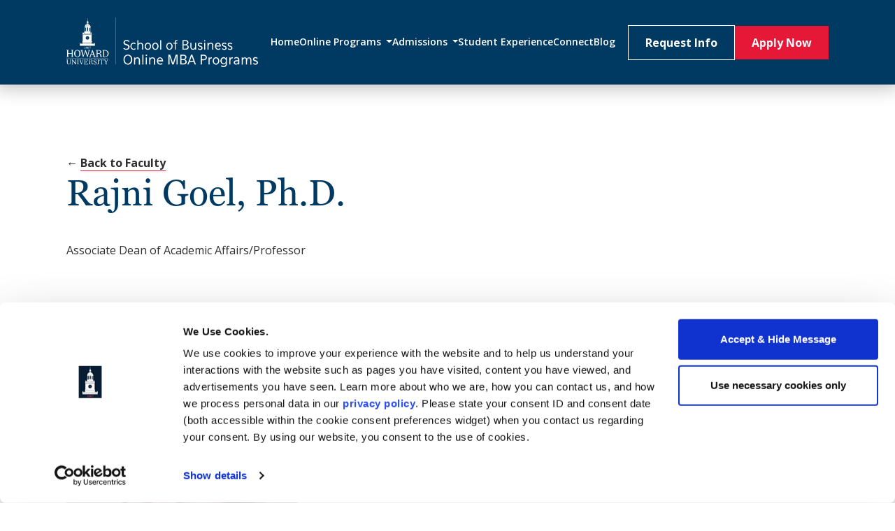

--- FILE ---
content_type: text/html; charset=UTF-8
request_url: https://onlinemba.howard.edu/faculty/rajni-goel-ph-d/
body_size: 80288
content:
<!doctype html><html lang="en-US" prefix="og: https://ogp.me/ns#"><head><meta charset="UTF-8"><script type="text/javascript">(window.NREUM||(NREUM={})).init={privacy:{cookies_enabled:true},ajax:{deny_list:["bam.nr-data.net"]},feature_flags:["soft_nav"],distributed_tracing:{enabled:true}};(window.NREUM||(NREUM={})).loader_config={agentID:"601369121",accountID:"3797342",trustKey:"66686",xpid:"VwEOVlVXChAFUVFTBgUPUFY=",licenseKey:"NRJS-7ac552e96ed30b54c01",applicationID:"550114862",browserID:"601369121"};;/*! For license information please see nr-loader-spa-1.308.0.min.js.LICENSE.txt */
(()=>{var e,t,r={384:(e,t,r)=>{"use strict";r.d(t,{NT:()=>a,US:()=>u,Zm:()=>o,bQ:()=>d,dV:()=>c,pV:()=>l});var n=r(6154),i=r(1863),s=r(1910);const a={beacon:"bam.nr-data.net",errorBeacon:"bam.nr-data.net"};function o(){return n.gm.NREUM||(n.gm.NREUM={}),void 0===n.gm.newrelic&&(n.gm.newrelic=n.gm.NREUM),n.gm.NREUM}function c(){let e=o();return e.o||(e.o={ST:n.gm.setTimeout,SI:n.gm.setImmediate||n.gm.setInterval,CT:n.gm.clearTimeout,XHR:n.gm.XMLHttpRequest,REQ:n.gm.Request,EV:n.gm.Event,PR:n.gm.Promise,MO:n.gm.MutationObserver,FETCH:n.gm.fetch,WS:n.gm.WebSocket},(0,s.i)(...Object.values(e.o))),e}function d(e,t){let r=o();r.initializedAgents??={},t.initializedAt={ms:(0,i.t)(),date:new Date},r.initializedAgents[e]=t}function u(e,t){o()[e]=t}function l(){return function(){let e=o();const t=e.info||{};e.info={beacon:a.beacon,errorBeacon:a.errorBeacon,...t}}(),function(){let e=o();const t=e.init||{};e.init={...t}}(),c(),function(){let e=o();const t=e.loader_config||{};e.loader_config={...t}}(),o()}},782:(e,t,r)=>{"use strict";r.d(t,{T:()=>n});const n=r(860).K7.pageViewTiming},860:(e,t,r)=>{"use strict";r.d(t,{$J:()=>u,K7:()=>c,P3:()=>d,XX:()=>i,Yy:()=>o,df:()=>s,qY:()=>n,v4:()=>a});const n="events",i="jserrors",s="browser/blobs",a="rum",o="browser/logs",c={ajax:"ajax",genericEvents:"generic_events",jserrors:i,logging:"logging",metrics:"metrics",pageAction:"page_action",pageViewEvent:"page_view_event",pageViewTiming:"page_view_timing",sessionReplay:"session_replay",sessionTrace:"session_trace",softNav:"soft_navigations",spa:"spa"},d={[c.pageViewEvent]:1,[c.pageViewTiming]:2,[c.metrics]:3,[c.jserrors]:4,[c.spa]:5,[c.ajax]:6,[c.sessionTrace]:7,[c.softNav]:8,[c.sessionReplay]:9,[c.logging]:10,[c.genericEvents]:11},u={[c.pageViewEvent]:a,[c.pageViewTiming]:n,[c.ajax]:n,[c.spa]:n,[c.softNav]:n,[c.metrics]:i,[c.jserrors]:i,[c.sessionTrace]:s,[c.sessionReplay]:s,[c.logging]:o,[c.genericEvents]:"ins"}},944:(e,t,r)=>{"use strict";r.d(t,{R:()=>i});var n=r(3241);function i(e,t){"function"==typeof console.debug&&(console.debug("New Relic Warning: https://github.com/newrelic/newrelic-browser-agent/blob/main/docs/warning-codes.md#".concat(e),t),(0,n.W)({agentIdentifier:null,drained:null,type:"data",name:"warn",feature:"warn",data:{code:e,secondary:t}}))}},993:(e,t,r)=>{"use strict";r.d(t,{A$:()=>s,ET:()=>a,TZ:()=>o,p_:()=>i});var n=r(860);const i={ERROR:"ERROR",WARN:"WARN",INFO:"INFO",DEBUG:"DEBUG",TRACE:"TRACE"},s={OFF:0,ERROR:1,WARN:2,INFO:3,DEBUG:4,TRACE:5},a="log",o=n.K7.logging},1541:(e,t,r)=>{"use strict";r.d(t,{U:()=>i,f:()=>n});const n={MFE:"MFE",BA:"BA"};function i(e,t){if(2!==t?.harvestEndpointVersion)return{};const r=t.agentRef.runtime.appMetadata.agents[0].entityGuid;return e?{"source.id":e.id,"source.name":e.name,"source.type":e.type,"parent.id":e.parent?.id||r,"parent.type":e.parent?.type||n.BA}:{"entity.guid":r,appId:t.agentRef.info.applicationID}}},1687:(e,t,r)=>{"use strict";r.d(t,{Ak:()=>d,Ze:()=>h,x3:()=>u});var n=r(3241),i=r(7836),s=r(3606),a=r(860),o=r(2646);const c={};function d(e,t){const r={staged:!1,priority:a.P3[t]||0};l(e),c[e].get(t)||c[e].set(t,r)}function u(e,t){e&&c[e]&&(c[e].get(t)&&c[e].delete(t),p(e,t,!1),c[e].size&&f(e))}function l(e){if(!e)throw new Error("agentIdentifier required");c[e]||(c[e]=new Map)}function h(e="",t="feature",r=!1){if(l(e),!e||!c[e].get(t)||r)return p(e,t);c[e].get(t).staged=!0,f(e)}function f(e){const t=Array.from(c[e]);t.every(([e,t])=>t.staged)&&(t.sort((e,t)=>e[1].priority-t[1].priority),t.forEach(([t])=>{c[e].delete(t),p(e,t)}))}function p(e,t,r=!0){const a=e?i.ee.get(e):i.ee,c=s.i.handlers;if(!a.aborted&&a.backlog&&c){if((0,n.W)({agentIdentifier:e,type:"lifecycle",name:"drain",feature:t}),r){const e=a.backlog[t],r=c[t];if(r){for(let t=0;e&&t<e.length;++t)g(e[t],r);Object.entries(r).forEach(([e,t])=>{Object.values(t||{}).forEach(t=>{t[0]?.on&&t[0]?.context()instanceof o.y&&t[0].on(e,t[1])})})}}a.isolatedBacklog||delete c[t],a.backlog[t]=null,a.emit("drain-"+t,[])}}function g(e,t){var r=e[1];Object.values(t[r]||{}).forEach(t=>{var r=e[0];if(t[0]===r){var n=t[1],i=e[3],s=e[2];n.apply(i,s)}})}},1738:(e,t,r)=>{"use strict";r.d(t,{U:()=>f,Y:()=>h});var n=r(3241),i=r(9908),s=r(1863),a=r(944),o=r(5701),c=r(3969),d=r(8362),u=r(860),l=r(4261);function h(e,t,r,s){const h=s||r;!h||h[e]&&h[e]!==d.d.prototype[e]||(h[e]=function(){(0,i.p)(c.xV,["API/"+e+"/called"],void 0,u.K7.metrics,r.ee),(0,n.W)({agentIdentifier:r.agentIdentifier,drained:!!o.B?.[r.agentIdentifier],type:"data",name:"api",feature:l.Pl+e,data:{}});try{return t.apply(this,arguments)}catch(e){(0,a.R)(23,e)}})}function f(e,t,r,n,a){const o=e.info;null===r?delete o.jsAttributes[t]:o.jsAttributes[t]=r,(a||null===r)&&(0,i.p)(l.Pl+n,[(0,s.t)(),t,r],void 0,"session",e.ee)}},1741:(e,t,r)=>{"use strict";r.d(t,{W:()=>s});var n=r(944),i=r(4261);class s{#e(e,...t){if(this[e]!==s.prototype[e])return this[e](...t);(0,n.R)(35,e)}addPageAction(e,t){return this.#e(i.hG,e,t)}register(e){return this.#e(i.eY,e)}recordCustomEvent(e,t){return this.#e(i.fF,e,t)}setPageViewName(e,t){return this.#e(i.Fw,e,t)}setCustomAttribute(e,t,r){return this.#e(i.cD,e,t,r)}noticeError(e,t){return this.#e(i.o5,e,t)}setUserId(e,t=!1){return this.#e(i.Dl,e,t)}setApplicationVersion(e){return this.#e(i.nb,e)}setErrorHandler(e){return this.#e(i.bt,e)}addRelease(e,t){return this.#e(i.k6,e,t)}log(e,t){return this.#e(i.$9,e,t)}start(){return this.#e(i.d3)}finished(e){return this.#e(i.BL,e)}recordReplay(){return this.#e(i.CH)}pauseReplay(){return this.#e(i.Tb)}addToTrace(e){return this.#e(i.U2,e)}setCurrentRouteName(e){return this.#e(i.PA,e)}interaction(e){return this.#e(i.dT,e)}wrapLogger(e,t,r){return this.#e(i.Wb,e,t,r)}measure(e,t){return this.#e(i.V1,e,t)}consent(e){return this.#e(i.Pv,e)}}},1863:(e,t,r)=>{"use strict";function n(){return Math.floor(performance.now())}r.d(t,{t:()=>n})},1910:(e,t,r)=>{"use strict";r.d(t,{i:()=>s});var n=r(944);const i=new Map;function s(...e){return e.every(e=>{if(i.has(e))return i.get(e);const t="function"==typeof e?e.toString():"",r=t.includes("[native code]"),s=t.includes("nrWrapper");return r||s||(0,n.R)(64,e?.name||t),i.set(e,r),r})}},2555:(e,t,r)=>{"use strict";r.d(t,{D:()=>o,f:()=>a});var n=r(384),i=r(8122);const s={beacon:n.NT.beacon,errorBeacon:n.NT.errorBeacon,licenseKey:void 0,applicationID:void 0,sa:void 0,queueTime:void 0,applicationTime:void 0,ttGuid:void 0,user:void 0,account:void 0,product:void 0,extra:void 0,jsAttributes:{},userAttributes:void 0,atts:void 0,transactionName:void 0,tNamePlain:void 0};function a(e){try{return!!e.licenseKey&&!!e.errorBeacon&&!!e.applicationID}catch(e){return!1}}const o=e=>(0,i.a)(e,s)},2614:(e,t,r)=>{"use strict";r.d(t,{BB:()=>a,H3:()=>n,g:()=>d,iL:()=>c,tS:()=>o,uh:()=>i,wk:()=>s});const n="NRBA",i="SESSION",s=144e5,a=18e5,o={STARTED:"session-started",PAUSE:"session-pause",RESET:"session-reset",RESUME:"session-resume",UPDATE:"session-update"},c={SAME_TAB:"same-tab",CROSS_TAB:"cross-tab"},d={OFF:0,FULL:1,ERROR:2}},2646:(e,t,r)=>{"use strict";r.d(t,{y:()=>n});class n{constructor(e){this.contextId=e}}},2843:(e,t,r)=>{"use strict";r.d(t,{G:()=>s,u:()=>i});var n=r(3878);function i(e,t=!1,r,i){(0,n.DD)("visibilitychange",function(){if(t)return void("hidden"===document.visibilityState&&e());e(document.visibilityState)},r,i)}function s(e,t,r){(0,n.sp)("pagehide",e,t,r)}},3241:(e,t,r)=>{"use strict";r.d(t,{W:()=>s});var n=r(6154);const i="newrelic";function s(e={}){try{n.gm.dispatchEvent(new CustomEvent(i,{detail:e}))}catch(e){}}},3304:(e,t,r)=>{"use strict";r.d(t,{A:()=>s});var n=r(7836);const i=()=>{const e=new WeakSet;return(t,r)=>{if("object"==typeof r&&null!==r){if(e.has(r))return;e.add(r)}return r}};function s(e){try{return JSON.stringify(e,i())??""}catch(e){try{n.ee.emit("internal-error",[e])}catch(e){}return""}}},3333:(e,t,r)=>{"use strict";r.d(t,{$v:()=>u,TZ:()=>n,Xh:()=>c,Zp:()=>i,kd:()=>d,mq:()=>o,nf:()=>a,qN:()=>s});const n=r(860).K7.genericEvents,i=["auxclick","click","copy","keydown","paste","scrollend"],s=["focus","blur"],a=4,o=1e3,c=2e3,d=["PageAction","UserAction","BrowserPerformance"],u={RESOURCES:"experimental.resources",REGISTER:"register"}},3434:(e,t,r)=>{"use strict";r.d(t,{Jt:()=>s,YM:()=>d});var n=r(7836),i=r(5607);const s="nr@original:".concat(i.W),a=50;var o=Object.prototype.hasOwnProperty,c=!1;function d(e,t){return e||(e=n.ee),r.inPlace=function(e,t,n,i,s){n||(n="");const a="-"===n.charAt(0);for(let o=0;o<t.length;o++){const c=t[o],d=e[c];l(d)||(e[c]=r(d,a?c+n:n,i,c,s))}},r.flag=s,r;function r(t,r,n,c,d){return l(t)?t:(r||(r=""),nrWrapper[s]=t,function(e,t,r){if(Object.defineProperty&&Object.keys)try{return Object.keys(e).forEach(function(r){Object.defineProperty(t,r,{get:function(){return e[r]},set:function(t){return e[r]=t,t}})}),t}catch(e){u([e],r)}for(var n in e)o.call(e,n)&&(t[n]=e[n])}(t,nrWrapper,e),nrWrapper);function nrWrapper(){var s,o,l,h;let f;try{o=this,s=[...arguments],l="function"==typeof n?n(s,o):n||{}}catch(t){u([t,"",[s,o,c],l],e)}i(r+"start",[s,o,c],l,d);const p=performance.now();let g;try{return h=t.apply(o,s),g=performance.now(),h}catch(e){throw g=performance.now(),i(r+"err",[s,o,e],l,d),f=e,f}finally{const e=g-p,t={start:p,end:g,duration:e,isLongTask:e>=a,methodName:c,thrownError:f};t.isLongTask&&i("long-task",[t,o],l,d),i(r+"end",[s,o,h],l,d)}}}function i(r,n,i,s){if(!c||t){var a=c;c=!0;try{e.emit(r,n,i,t,s)}catch(t){u([t,r,n,i],e)}c=a}}}function u(e,t){t||(t=n.ee);try{t.emit("internal-error",e)}catch(e){}}function l(e){return!(e&&"function"==typeof e&&e.apply&&!e[s])}},3606:(e,t,r)=>{"use strict";r.d(t,{i:()=>s});var n=r(9908);s.on=a;var i=s.handlers={};function s(e,t,r,s){a(s||n.d,i,e,t,r)}function a(e,t,r,i,s){s||(s="feature"),e||(e=n.d);var a=t[s]=t[s]||{};(a[r]=a[r]||[]).push([e,i])}},3738:(e,t,r)=>{"use strict";r.d(t,{He:()=>i,Kp:()=>o,Lc:()=>d,Rz:()=>u,TZ:()=>n,bD:()=>s,d3:()=>a,jx:()=>l,sl:()=>h,uP:()=>c});const n=r(860).K7.sessionTrace,i="bstResource",s="resource",a="-start",o="-end",c="fn"+a,d="fn"+o,u="pushState",l=1e3,h=3e4},3785:(e,t,r)=>{"use strict";r.d(t,{R:()=>c,b:()=>d});var n=r(9908),i=r(1863),s=r(860),a=r(3969),o=r(993);function c(e,t,r={},c=o.p_.INFO,d=!0,u,l=(0,i.t)()){(0,n.p)(a.xV,["API/logging/".concat(c.toLowerCase(),"/called")],void 0,s.K7.metrics,e),(0,n.p)(o.ET,[l,t,r,c,d,u],void 0,s.K7.logging,e)}function d(e){return"string"==typeof e&&Object.values(o.p_).some(t=>t===e.toUpperCase().trim())}},3878:(e,t,r)=>{"use strict";function n(e,t){return{capture:e,passive:!1,signal:t}}function i(e,t,r=!1,i){window.addEventListener(e,t,n(r,i))}function s(e,t,r=!1,i){document.addEventListener(e,t,n(r,i))}r.d(t,{DD:()=>s,jT:()=>n,sp:()=>i})},3962:(e,t,r)=>{"use strict";r.d(t,{AM:()=>a,O2:()=>l,OV:()=>s,Qu:()=>h,TZ:()=>c,ih:()=>f,pP:()=>o,t1:()=>u,tC:()=>i,wD:()=>d});var n=r(860);const i=["click","keydown","submit"],s="popstate",a="api",o="initialPageLoad",c=n.K7.softNav,d=5e3,u=500,l={INITIAL_PAGE_LOAD:"",ROUTE_CHANGE:1,UNSPECIFIED:2},h={INTERACTION:1,AJAX:2,CUSTOM_END:3,CUSTOM_TRACER:4},f={IP:"in progress",PF:"pending finish",FIN:"finished",CAN:"cancelled"}},3969:(e,t,r)=>{"use strict";r.d(t,{TZ:()=>n,XG:()=>o,rs:()=>i,xV:()=>a,z_:()=>s});const n=r(860).K7.metrics,i="sm",s="cm",a="storeSupportabilityMetrics",o="storeEventMetrics"},4234:(e,t,r)=>{"use strict";r.d(t,{W:()=>s});var n=r(7836),i=r(1687);class s{constructor(e,t){this.agentIdentifier=e,this.ee=n.ee.get(e),this.featureName=t,this.blocked=!1}deregisterDrain(){(0,i.x3)(this.agentIdentifier,this.featureName)}}},4261:(e,t,r)=>{"use strict";r.d(t,{$9:()=>u,BL:()=>c,CH:()=>p,Dl:()=>R,Fw:()=>w,PA:()=>v,Pl:()=>n,Pv:()=>A,Tb:()=>h,U2:()=>a,V1:()=>E,Wb:()=>T,bt:()=>y,cD:()=>b,d3:()=>x,dT:()=>d,eY:()=>g,fF:()=>f,hG:()=>s,hw:()=>i,k6:()=>o,nb:()=>m,o5:()=>l});const n="api-",i=n+"ixn-",s="addPageAction",a="addToTrace",o="addRelease",c="finished",d="interaction",u="log",l="noticeError",h="pauseReplay",f="recordCustomEvent",p="recordReplay",g="register",m="setApplicationVersion",v="setCurrentRouteName",b="setCustomAttribute",y="setErrorHandler",w="setPageViewName",R="setUserId",x="start",T="wrapLogger",E="measure",A="consent"},5205:(e,t,r)=>{"use strict";r.d(t,{j:()=>S});var n=r(384),i=r(1741);var s=r(2555),a=r(3333);const o=e=>{if(!e||"string"!=typeof e)return!1;try{document.createDocumentFragment().querySelector(e)}catch{return!1}return!0};var c=r(2614),d=r(944),u=r(8122);const l="[data-nr-mask]",h=e=>(0,u.a)(e,(()=>{const e={feature_flags:[],experimental:{allow_registered_children:!1,resources:!1},mask_selector:"*",block_selector:"[data-nr-block]",mask_input_options:{color:!1,date:!1,"datetime-local":!1,email:!1,month:!1,number:!1,range:!1,search:!1,tel:!1,text:!1,time:!1,url:!1,week:!1,textarea:!1,select:!1,password:!0}};return{ajax:{deny_list:void 0,block_internal:!0,enabled:!0,autoStart:!0},api:{get allow_registered_children(){return e.feature_flags.includes(a.$v.REGISTER)||e.experimental.allow_registered_children},set allow_registered_children(t){e.experimental.allow_registered_children=t},duplicate_registered_data:!1},browser_consent_mode:{enabled:!1},distributed_tracing:{enabled:void 0,exclude_newrelic_header:void 0,cors_use_newrelic_header:void 0,cors_use_tracecontext_headers:void 0,allowed_origins:void 0},get feature_flags(){return e.feature_flags},set feature_flags(t){e.feature_flags=t},generic_events:{enabled:!0,autoStart:!0},harvest:{interval:30},jserrors:{enabled:!0,autoStart:!0},logging:{enabled:!0,autoStart:!0},metrics:{enabled:!0,autoStart:!0},obfuscate:void 0,page_action:{enabled:!0},page_view_event:{enabled:!0,autoStart:!0},page_view_timing:{enabled:!0,autoStart:!0},performance:{capture_marks:!1,capture_measures:!1,capture_detail:!0,resources:{get enabled(){return e.feature_flags.includes(a.$v.RESOURCES)||e.experimental.resources},set enabled(t){e.experimental.resources=t},asset_types:[],first_party_domains:[],ignore_newrelic:!0}},privacy:{cookies_enabled:!0},proxy:{assets:void 0,beacon:void 0},session:{expiresMs:c.wk,inactiveMs:c.BB},session_replay:{autoStart:!0,enabled:!1,preload:!1,sampling_rate:10,error_sampling_rate:100,collect_fonts:!1,inline_images:!1,fix_stylesheets:!0,mask_all_inputs:!0,get mask_text_selector(){return e.mask_selector},set mask_text_selector(t){o(t)?e.mask_selector="".concat(t,",").concat(l):""===t||null===t?e.mask_selector=l:(0,d.R)(5,t)},get block_class(){return"nr-block"},get ignore_class(){return"nr-ignore"},get mask_text_class(){return"nr-mask"},get block_selector(){return e.block_selector},set block_selector(t){o(t)?e.block_selector+=",".concat(t):""!==t&&(0,d.R)(6,t)},get mask_input_options(){return e.mask_input_options},set mask_input_options(t){t&&"object"==typeof t?e.mask_input_options={...t,password:!0}:(0,d.R)(7,t)}},session_trace:{enabled:!0,autoStart:!0},soft_navigations:{enabled:!0,autoStart:!0},spa:{enabled:!0,autoStart:!0},ssl:void 0,user_actions:{enabled:!0,elementAttributes:["id","className","tagName","type"]}}})());var f=r(6154),p=r(9324);let g=0;const m={buildEnv:p.F3,distMethod:p.Xs,version:p.xv,originTime:f.WN},v={consented:!1},b={appMetadata:{},get consented(){return this.session?.state?.consent||v.consented},set consented(e){v.consented=e},customTransaction:void 0,denyList:void 0,disabled:!1,harvester:void 0,isolatedBacklog:!1,isRecording:!1,loaderType:void 0,maxBytes:3e4,obfuscator:void 0,onerror:void 0,ptid:void 0,releaseIds:{},session:void 0,timeKeeper:void 0,registeredEntities:[],jsAttributesMetadata:{bytes:0},get harvestCount(){return++g}},y=e=>{const t=(0,u.a)(e,b),r=Object.keys(m).reduce((e,t)=>(e[t]={value:m[t],writable:!1,configurable:!0,enumerable:!0},e),{});return Object.defineProperties(t,r)};var w=r(5701);const R=e=>{const t=e.startsWith("http");e+="/",r.p=t?e:"https://"+e};var x=r(7836),T=r(3241);const E={accountID:void 0,trustKey:void 0,agentID:void 0,licenseKey:void 0,applicationID:void 0,xpid:void 0},A=e=>(0,u.a)(e,E),_=new Set;function S(e,t={},r,a){let{init:o,info:c,loader_config:d,runtime:u={},exposed:l=!0}=t;if(!c){const e=(0,n.pV)();o=e.init,c=e.info,d=e.loader_config}e.init=h(o||{}),e.loader_config=A(d||{}),c.jsAttributes??={},f.bv&&(c.jsAttributes.isWorker=!0),e.info=(0,s.D)(c);const p=e.init,g=[c.beacon,c.errorBeacon];_.has(e.agentIdentifier)||(p.proxy.assets&&(R(p.proxy.assets),g.push(p.proxy.assets)),p.proxy.beacon&&g.push(p.proxy.beacon),e.beacons=[...g],function(e){const t=(0,n.pV)();Object.getOwnPropertyNames(i.W.prototype).forEach(r=>{const n=i.W.prototype[r];if("function"!=typeof n||"constructor"===n)return;let s=t[r];e[r]&&!1!==e.exposed&&"micro-agent"!==e.runtime?.loaderType&&(t[r]=(...t)=>{const n=e[r](...t);return s?s(...t):n})})}(e),(0,n.US)("activatedFeatures",w.B)),u.denyList=[...p.ajax.deny_list||[],...p.ajax.block_internal?g:[]],u.ptid=e.agentIdentifier,u.loaderType=r,e.runtime=y(u),_.has(e.agentIdentifier)||(e.ee=x.ee.get(e.agentIdentifier),e.exposed=l,(0,T.W)({agentIdentifier:e.agentIdentifier,drained:!!w.B?.[e.agentIdentifier],type:"lifecycle",name:"initialize",feature:void 0,data:e.config})),_.add(e.agentIdentifier)}},5270:(e,t,r)=>{"use strict";r.d(t,{Aw:()=>a,SR:()=>s,rF:()=>o});var n=r(384),i=r(7767);function s(e){return!!(0,n.dV)().o.MO&&(0,i.V)(e)&&!0===e?.session_trace.enabled}function a(e){return!0===e?.session_replay.preload&&s(e)}function o(e,t){try{if("string"==typeof t?.type){if("password"===t.type.toLowerCase())return"*".repeat(e?.length||0);if(void 0!==t?.dataset?.nrUnmask||t?.classList?.contains("nr-unmask"))return e}}catch(e){}return"string"==typeof e?e.replace(/[\S]/g,"*"):"*".repeat(e?.length||0)}},5289:(e,t,r)=>{"use strict";r.d(t,{GG:()=>a,Qr:()=>c,sB:()=>o});var n=r(3878),i=r(6389);function s(){return"undefined"==typeof document||"complete"===document.readyState}function a(e,t){if(s())return e();const r=(0,i.J)(e),a=setInterval(()=>{s()&&(clearInterval(a),r())},500);(0,n.sp)("load",r,t)}function o(e){if(s())return e();(0,n.DD)("DOMContentLoaded",e)}function c(e){if(s())return e();(0,n.sp)("popstate",e)}},5607:(e,t,r)=>{"use strict";r.d(t,{W:()=>n});const n=(0,r(9566).bz)()},5701:(e,t,r)=>{"use strict";r.d(t,{B:()=>s,t:()=>a});var n=r(3241);const i=new Set,s={};function a(e,t){const r=t.agentIdentifier;s[r]??={},e&&"object"==typeof e&&(i.has(r)||(t.ee.emit("rumresp",[e]),s[r]=e,i.add(r),(0,n.W)({agentIdentifier:r,loaded:!0,drained:!0,type:"lifecycle",name:"load",feature:void 0,data:e})))}},6154:(e,t,r)=>{"use strict";r.d(t,{OF:()=>d,RI:()=>i,WN:()=>h,bv:()=>s,eN:()=>f,gm:()=>a,lR:()=>l,m:()=>c,mw:()=>o,sb:()=>u});var n=r(1863);const i="undefined"!=typeof window&&!!window.document,s="undefined"!=typeof WorkerGlobalScope&&("undefined"!=typeof self&&self instanceof WorkerGlobalScope&&self.navigator instanceof WorkerNavigator||"undefined"!=typeof globalThis&&globalThis instanceof WorkerGlobalScope&&globalThis.navigator instanceof WorkerNavigator),a=i?window:"undefined"!=typeof WorkerGlobalScope&&("undefined"!=typeof self&&self instanceof WorkerGlobalScope&&self||"undefined"!=typeof globalThis&&globalThis instanceof WorkerGlobalScope&&globalThis),o=Boolean("hidden"===a?.document?.visibilityState),c=""+a?.location,d=/iPad|iPhone|iPod/.test(a.navigator?.userAgent),u=d&&"undefined"==typeof SharedWorker,l=(()=>{const e=a.navigator?.userAgent?.match(/Firefox[/\s](\d+\.\d+)/);return Array.isArray(e)&&e.length>=2?+e[1]:0})(),h=Date.now()-(0,n.t)(),f=()=>"undefined"!=typeof PerformanceNavigationTiming&&a?.performance?.getEntriesByType("navigation")?.[0]?.responseStart},6344:(e,t,r)=>{"use strict";r.d(t,{BB:()=>u,Qb:()=>l,TZ:()=>i,Ug:()=>a,Vh:()=>s,_s:()=>o,bc:()=>d,yP:()=>c});var n=r(2614);const i=r(860).K7.sessionReplay,s="errorDuringReplay",a=.12,o={DomContentLoaded:0,Load:1,FullSnapshot:2,IncrementalSnapshot:3,Meta:4,Custom:5},c={[n.g.ERROR]:15e3,[n.g.FULL]:3e5,[n.g.OFF]:0},d={RESET:{message:"Session was reset",sm:"Reset"},IMPORT:{message:"Recorder failed to import",sm:"Import"},TOO_MANY:{message:"429: Too Many Requests",sm:"Too-Many"},TOO_BIG:{message:"Payload was too large",sm:"Too-Big"},CROSS_TAB:{message:"Session Entity was set to OFF on another tab",sm:"Cross-Tab"},ENTITLEMENTS:{message:"Session Replay is not allowed and will not be started",sm:"Entitlement"}},u=5e3,l={API:"api",RESUME:"resume",SWITCH_TO_FULL:"switchToFull",INITIALIZE:"initialize",PRELOAD:"preload"}},6389:(e,t,r)=>{"use strict";function n(e,t=500,r={}){const n=r?.leading||!1;let i;return(...r)=>{n&&void 0===i&&(e.apply(this,r),i=setTimeout(()=>{i=clearTimeout(i)},t)),n||(clearTimeout(i),i=setTimeout(()=>{e.apply(this,r)},t))}}function i(e){let t=!1;return(...r)=>{t||(t=!0,e.apply(this,r))}}r.d(t,{J:()=>i,s:()=>n})},6630:(e,t,r)=>{"use strict";r.d(t,{T:()=>n});const n=r(860).K7.pageViewEvent},6774:(e,t,r)=>{"use strict";r.d(t,{T:()=>n});const n=r(860).K7.jserrors},7295:(e,t,r)=>{"use strict";r.d(t,{Xv:()=>a,gX:()=>i,iW:()=>s});var n=[];function i(e){if(!e||s(e))return!1;if(0===n.length)return!0;if("*"===n[0].hostname)return!1;for(var t=0;t<n.length;t++){var r=n[t];if(r.hostname.test(e.hostname)&&r.pathname.test(e.pathname))return!1}return!0}function s(e){return void 0===e.hostname}function a(e){if(n=[],e&&e.length)for(var t=0;t<e.length;t++){let r=e[t];if(!r)continue;if("*"===r)return void(n=[{hostname:"*"}]);0===r.indexOf("http://")?r=r.substring(7):0===r.indexOf("https://")&&(r=r.substring(8));const i=r.indexOf("/");let s,a;i>0?(s=r.substring(0,i),a=r.substring(i)):(s=r,a="*");let[c]=s.split(":");n.push({hostname:o(c),pathname:o(a,!0)})}}function o(e,t=!1){const r=e.replace(/[.+?^${}()|[\]\\]/g,e=>"\\"+e).replace(/\*/g,".*?");return new RegExp((t?"^":"")+r+"$")}},7485:(e,t,r)=>{"use strict";r.d(t,{D:()=>i});var n=r(6154);function i(e){if(0===(e||"").indexOf("data:"))return{protocol:"data"};try{const t=new URL(e,location.href),r={port:t.port,hostname:t.hostname,pathname:t.pathname,search:t.search,protocol:t.protocol.slice(0,t.protocol.indexOf(":")),sameOrigin:t.protocol===n.gm?.location?.protocol&&t.host===n.gm?.location?.host};return r.port&&""!==r.port||("http:"===t.protocol&&(r.port="80"),"https:"===t.protocol&&(r.port="443")),r.pathname&&""!==r.pathname?r.pathname.startsWith("/")||(r.pathname="/".concat(r.pathname)):r.pathname="/",r}catch(e){return{}}}},7699:(e,t,r)=>{"use strict";r.d(t,{It:()=>s,KC:()=>o,No:()=>i,qh:()=>a});var n=r(860);const i=16e3,s=1e6,a="SESSION_ERROR",o={[n.K7.logging]:!0,[n.K7.genericEvents]:!1,[n.K7.jserrors]:!1,[n.K7.ajax]:!1}},7767:(e,t,r)=>{"use strict";r.d(t,{V:()=>i});var n=r(6154);const i=e=>n.RI&&!0===e?.privacy.cookies_enabled},7836:(e,t,r)=>{"use strict";r.d(t,{P:()=>o,ee:()=>c});var n=r(384),i=r(8990),s=r(2646),a=r(5607);const o="nr@context:".concat(a.W),c=function e(t,r){var n={},a={},u={},l=!1;try{l=16===r.length&&d.initializedAgents?.[r]?.runtime.isolatedBacklog}catch(e){}var h={on:p,addEventListener:p,removeEventListener:function(e,t){var r=n[e];if(!r)return;for(var i=0;i<r.length;i++)r[i]===t&&r.splice(i,1)},emit:function(e,r,n,i,s){!1!==s&&(s=!0);if(c.aborted&&!i)return;t&&s&&t.emit(e,r,n);var o=f(n);g(e).forEach(e=>{e.apply(o,r)});var d=v()[a[e]];d&&d.push([h,e,r,o]);return o},get:m,listeners:g,context:f,buffer:function(e,t){const r=v();if(t=t||"feature",h.aborted)return;Object.entries(e||{}).forEach(([e,n])=>{a[n]=t,t in r||(r[t]=[])})},abort:function(){h._aborted=!0,Object.keys(h.backlog).forEach(e=>{delete h.backlog[e]})},isBuffering:function(e){return!!v()[a[e]]},debugId:r,backlog:l?{}:t&&"object"==typeof t.backlog?t.backlog:{},isolatedBacklog:l};return Object.defineProperty(h,"aborted",{get:()=>{let e=h._aborted||!1;return e||(t&&(e=t.aborted),e)}}),h;function f(e){return e&&e instanceof s.y?e:e?(0,i.I)(e,o,()=>new s.y(o)):new s.y(o)}function p(e,t){n[e]=g(e).concat(t)}function g(e){return n[e]||[]}function m(t){return u[t]=u[t]||e(h,t)}function v(){return h.backlog}}(void 0,"globalEE"),d=(0,n.Zm)();d.ee||(d.ee=c)},8122:(e,t,r)=>{"use strict";r.d(t,{a:()=>i});var n=r(944);function i(e,t){try{if(!e||"object"!=typeof e)return(0,n.R)(3);if(!t||"object"!=typeof t)return(0,n.R)(4);const r=Object.create(Object.getPrototypeOf(t),Object.getOwnPropertyDescriptors(t)),s=0===Object.keys(r).length?e:r;for(let a in s)if(void 0!==e[a])try{if(null===e[a]){r[a]=null;continue}Array.isArray(e[a])&&Array.isArray(t[a])?r[a]=Array.from(new Set([...e[a],...t[a]])):"object"==typeof e[a]&&"object"==typeof t[a]?r[a]=i(e[a],t[a]):r[a]=e[a]}catch(e){r[a]||(0,n.R)(1,e)}return r}catch(e){(0,n.R)(2,e)}}},8139:(e,t,r)=>{"use strict";r.d(t,{u:()=>h});var n=r(7836),i=r(3434),s=r(8990),a=r(6154);const o={},c=a.gm.XMLHttpRequest,d="addEventListener",u="removeEventListener",l="nr@wrapped:".concat(n.P);function h(e){var t=function(e){return(e||n.ee).get("events")}(e);if(o[t.debugId]++)return t;o[t.debugId]=1;var r=(0,i.YM)(t,!0);function h(e){r.inPlace(e,[d,u],"-",p)}function p(e,t){return e[1]}return"getPrototypeOf"in Object&&(a.RI&&f(document,h),c&&f(c.prototype,h),f(a.gm,h)),t.on(d+"-start",function(e,t){var n=e[1];if(null!==n&&("function"==typeof n||"object"==typeof n)&&"newrelic"!==e[0]){var i=(0,s.I)(n,l,function(){var e={object:function(){if("function"!=typeof n.handleEvent)return;return n.handleEvent.apply(n,arguments)},function:n}[typeof n];return e?r(e,"fn-",null,e.name||"anonymous"):n});this.wrapped=e[1]=i}}),t.on(u+"-start",function(e){e[1]=this.wrapped||e[1]}),t}function f(e,t,...r){let n=e;for(;"object"==typeof n&&!Object.prototype.hasOwnProperty.call(n,d);)n=Object.getPrototypeOf(n);n&&t(n,...r)}},8362:(e,t,r)=>{"use strict";r.d(t,{d:()=>s});var n=r(9566),i=r(1741);class s extends i.W{agentIdentifier=(0,n.LA)(16)}},8374:(e,t,r)=>{r.nc=(()=>{try{return document?.currentScript?.nonce}catch(e){}return""})()},8990:(e,t,r)=>{"use strict";r.d(t,{I:()=>i});var n=Object.prototype.hasOwnProperty;function i(e,t,r){if(n.call(e,t))return e[t];var i=r();if(Object.defineProperty&&Object.keys)try{return Object.defineProperty(e,t,{value:i,writable:!0,enumerable:!1}),i}catch(e){}return e[t]=i,i}},9119:(e,t,r)=>{"use strict";r.d(t,{L:()=>s});var n=/([^?#]*)[^#]*(#[^?]*|$).*/,i=/([^?#]*)().*/;function s(e,t){return e?e.replace(t?n:i,"$1$2"):e}},9300:(e,t,r)=>{"use strict";r.d(t,{T:()=>n});const n=r(860).K7.ajax},9324:(e,t,r)=>{"use strict";r.d(t,{AJ:()=>a,F3:()=>i,Xs:()=>s,Yq:()=>o,xv:()=>n});const n="1.308.0",i="PROD",s="CDN",a="@newrelic/rrweb",o="1.0.1"},9566:(e,t,r)=>{"use strict";r.d(t,{LA:()=>o,ZF:()=>c,bz:()=>a,el:()=>d});var n=r(6154);const i="xxxxxxxx-xxxx-4xxx-yxxx-xxxxxxxxxxxx";function s(e,t){return e?15&e[t]:16*Math.random()|0}function a(){const e=n.gm?.crypto||n.gm?.msCrypto;let t,r=0;return e&&e.getRandomValues&&(t=e.getRandomValues(new Uint8Array(30))),i.split("").map(e=>"x"===e?s(t,r++).toString(16):"y"===e?(3&s()|8).toString(16):e).join("")}function o(e){const t=n.gm?.crypto||n.gm?.msCrypto;let r,i=0;t&&t.getRandomValues&&(r=t.getRandomValues(new Uint8Array(e)));const a=[];for(var o=0;o<e;o++)a.push(s(r,i++).toString(16));return a.join("")}function c(){return o(16)}function d(){return o(32)}},9908:(e,t,r)=>{"use strict";r.d(t,{d:()=>n,p:()=>i});var n=r(7836).ee.get("handle");function i(e,t,r,i,s){s?(s.buffer([e],i),s.emit(e,t,r)):(n.buffer([e],i),n.emit(e,t,r))}}},n={};function i(e){var t=n[e];if(void 0!==t)return t.exports;var s=n[e]={exports:{}};return r[e](s,s.exports,i),s.exports}i.m=r,i.d=(e,t)=>{for(var r in t)i.o(t,r)&&!i.o(e,r)&&Object.defineProperty(e,r,{enumerable:!0,get:t[r]})},i.f={},i.e=e=>Promise.all(Object.keys(i.f).reduce((t,r)=>(i.f[r](e,t),t),[])),i.u=e=>({212:"nr-spa-compressor",249:"nr-spa-recorder",478:"nr-spa"}[e]+"-1.308.0.min.js"),i.o=(e,t)=>Object.prototype.hasOwnProperty.call(e,t),e={},t="NRBA-1.308.0.PROD:",i.l=(r,n,s,a)=>{if(e[r])e[r].push(n);else{var o,c;if(void 0!==s)for(var d=document.getElementsByTagName("script"),u=0;u<d.length;u++){var l=d[u];if(l.getAttribute("src")==r||l.getAttribute("data-webpack")==t+s){o=l;break}}if(!o){c=!0;var h={478:"sha512-RSfSVnmHk59T/uIPbdSE0LPeqcEdF4/+XhfJdBuccH5rYMOEZDhFdtnh6X6nJk7hGpzHd9Ujhsy7lZEz/ORYCQ==",249:"sha512-ehJXhmntm85NSqW4MkhfQqmeKFulra3klDyY0OPDUE+sQ3GokHlPh1pmAzuNy//3j4ac6lzIbmXLvGQBMYmrkg==",212:"sha512-B9h4CR46ndKRgMBcK+j67uSR2RCnJfGefU+A7FrgR/k42ovXy5x/MAVFiSvFxuVeEk/pNLgvYGMp1cBSK/G6Fg=="};(o=document.createElement("script")).charset="utf-8",i.nc&&o.setAttribute("nonce",i.nc),o.setAttribute("data-webpack",t+s),o.src=r,0!==o.src.indexOf(window.location.origin+"/")&&(o.crossOrigin="anonymous"),h[a]&&(o.integrity=h[a])}e[r]=[n];var f=(t,n)=>{o.onerror=o.onload=null,clearTimeout(p);var i=e[r];if(delete e[r],o.parentNode&&o.parentNode.removeChild(o),i&&i.forEach(e=>e(n)),t)return t(n)},p=setTimeout(f.bind(null,void 0,{type:"timeout",target:o}),12e4);o.onerror=f.bind(null,o.onerror),o.onload=f.bind(null,o.onload),c&&document.head.appendChild(o)}},i.r=e=>{"undefined"!=typeof Symbol&&Symbol.toStringTag&&Object.defineProperty(e,Symbol.toStringTag,{value:"Module"}),Object.defineProperty(e,"__esModule",{value:!0})},i.p="https://js-agent.newrelic.com/",(()=>{var e={38:0,788:0};i.f.j=(t,r)=>{var n=i.o(e,t)?e[t]:void 0;if(0!==n)if(n)r.push(n[2]);else{var s=new Promise((r,i)=>n=e[t]=[r,i]);r.push(n[2]=s);var a=i.p+i.u(t),o=new Error;i.l(a,r=>{if(i.o(e,t)&&(0!==(n=e[t])&&(e[t]=void 0),n)){var s=r&&("load"===r.type?"missing":r.type),a=r&&r.target&&r.target.src;o.message="Loading chunk "+t+" failed: ("+s+": "+a+")",o.name="ChunkLoadError",o.type=s,o.request=a,n[1](o)}},"chunk-"+t,t)}};var t=(t,r)=>{var n,s,[a,o,c]=r,d=0;if(a.some(t=>0!==e[t])){for(n in o)i.o(o,n)&&(i.m[n]=o[n]);if(c)c(i)}for(t&&t(r);d<a.length;d++)s=a[d],i.o(e,s)&&e[s]&&e[s][0](),e[s]=0},r=self["webpackChunk:NRBA-1.308.0.PROD"]=self["webpackChunk:NRBA-1.308.0.PROD"]||[];r.forEach(t.bind(null,0)),r.push=t.bind(null,r.push.bind(r))})(),(()=>{"use strict";i(8374);var e=i(8362),t=i(860);const r=Object.values(t.K7);var n=i(5205);var s=i(9908),a=i(1863),o=i(4261),c=i(1738);var d=i(1687),u=i(4234),l=i(5289),h=i(6154),f=i(944),p=i(5270),g=i(7767),m=i(6389),v=i(7699);class b extends u.W{constructor(e,t){super(e.agentIdentifier,t),this.agentRef=e,this.abortHandler=void 0,this.featAggregate=void 0,this.loadedSuccessfully=void 0,this.onAggregateImported=new Promise(e=>{this.loadedSuccessfully=e}),this.deferred=Promise.resolve(),!1===e.init[this.featureName].autoStart?this.deferred=new Promise((t,r)=>{this.ee.on("manual-start-all",(0,m.J)(()=>{(0,d.Ak)(e.agentIdentifier,this.featureName),t()}))}):(0,d.Ak)(e.agentIdentifier,t)}importAggregator(e,t,r={}){if(this.featAggregate)return;const n=async()=>{let n;await this.deferred;try{if((0,g.V)(e.init)){const{setupAgentSession:t}=await i.e(478).then(i.bind(i,8766));n=t(e)}}catch(e){(0,f.R)(20,e),this.ee.emit("internal-error",[e]),(0,s.p)(v.qh,[e],void 0,this.featureName,this.ee)}try{if(!this.#t(this.featureName,n,e.init))return(0,d.Ze)(this.agentIdentifier,this.featureName),void this.loadedSuccessfully(!1);const{Aggregate:i}=await t();this.featAggregate=new i(e,r),e.runtime.harvester.initializedAggregates.push(this.featAggregate),this.loadedSuccessfully(!0)}catch(e){(0,f.R)(34,e),this.abortHandler?.(),(0,d.Ze)(this.agentIdentifier,this.featureName,!0),this.loadedSuccessfully(!1),this.ee&&this.ee.abort()}};h.RI?(0,l.GG)(()=>n(),!0):n()}#t(e,r,n){if(this.blocked)return!1;switch(e){case t.K7.sessionReplay:return(0,p.SR)(n)&&!!r;case t.K7.sessionTrace:return!!r;default:return!0}}}var y=i(6630),w=i(2614),R=i(3241);class x extends b{static featureName=y.T;constructor(e){var t;super(e,y.T),this.setupInspectionEvents(e.agentIdentifier),t=e,(0,c.Y)(o.Fw,function(e,r){"string"==typeof e&&("/"!==e.charAt(0)&&(e="/"+e),t.runtime.customTransaction=(r||"http://custom.transaction")+e,(0,s.p)(o.Pl+o.Fw,[(0,a.t)()],void 0,void 0,t.ee))},t),this.importAggregator(e,()=>i.e(478).then(i.bind(i,2467)))}setupInspectionEvents(e){const t=(t,r)=>{t&&(0,R.W)({agentIdentifier:e,timeStamp:t.timeStamp,loaded:"complete"===t.target.readyState,type:"window",name:r,data:t.target.location+""})};(0,l.sB)(e=>{t(e,"DOMContentLoaded")}),(0,l.GG)(e=>{t(e,"load")}),(0,l.Qr)(e=>{t(e,"navigate")}),this.ee.on(w.tS.UPDATE,(t,r)=>{(0,R.W)({agentIdentifier:e,type:"lifecycle",name:"session",data:r})})}}var T=i(384);class E extends e.d{constructor(e){var t;(super(),h.gm)?(this.features={},(0,T.bQ)(this.agentIdentifier,this),this.desiredFeatures=new Set(e.features||[]),this.desiredFeatures.add(x),(0,n.j)(this,e,e.loaderType||"agent"),t=this,(0,c.Y)(o.cD,function(e,r,n=!1){if("string"==typeof e){if(["string","number","boolean"].includes(typeof r)||null===r)return(0,c.U)(t,e,r,o.cD,n);(0,f.R)(40,typeof r)}else(0,f.R)(39,typeof e)},t),function(e){(0,c.Y)(o.Dl,function(t,r=!1){if("string"!=typeof t&&null!==t)return void(0,f.R)(41,typeof t);const n=e.info.jsAttributes["enduser.id"];r&&null!=n&&n!==t?(0,s.p)(o.Pl+"setUserIdAndResetSession",[t],void 0,"session",e.ee):(0,c.U)(e,"enduser.id",t,o.Dl,!0)},e)}(this),function(e){(0,c.Y)(o.nb,function(t){if("string"==typeof t||null===t)return(0,c.U)(e,"application.version",t,o.nb,!1);(0,f.R)(42,typeof t)},e)}(this),function(e){(0,c.Y)(o.d3,function(){e.ee.emit("manual-start-all")},e)}(this),function(e){(0,c.Y)(o.Pv,function(t=!0){if("boolean"==typeof t){if((0,s.p)(o.Pl+o.Pv,[t],void 0,"session",e.ee),e.runtime.consented=t,t){const t=e.features.page_view_event;t.onAggregateImported.then(e=>{const r=t.featAggregate;e&&!r.sentRum&&r.sendRum()})}}else(0,f.R)(65,typeof t)},e)}(this),this.run()):(0,f.R)(21)}get config(){return{info:this.info,init:this.init,loader_config:this.loader_config,runtime:this.runtime}}get api(){return this}run(){try{const e=function(e){const t={};return r.forEach(r=>{t[r]=!!e[r]?.enabled}),t}(this.init),n=[...this.desiredFeatures];n.sort((e,r)=>t.P3[e.featureName]-t.P3[r.featureName]),n.forEach(r=>{if(!e[r.featureName]&&r.featureName!==t.K7.pageViewEvent)return;if(r.featureName===t.K7.spa)return void(0,f.R)(67);const n=function(e){switch(e){case t.K7.ajax:return[t.K7.jserrors];case t.K7.sessionTrace:return[t.K7.ajax,t.K7.pageViewEvent];case t.K7.sessionReplay:return[t.K7.sessionTrace];case t.K7.pageViewTiming:return[t.K7.pageViewEvent];default:return[]}}(r.featureName).filter(e=>!(e in this.features));n.length>0&&(0,f.R)(36,{targetFeature:r.featureName,missingDependencies:n}),this.features[r.featureName]=new r(this)})}catch(e){(0,f.R)(22,e);for(const e in this.features)this.features[e].abortHandler?.();const t=(0,T.Zm)();delete t.initializedAgents[this.agentIdentifier]?.features,delete this.sharedAggregator;return t.ee.get(this.agentIdentifier).abort(),!1}}}var A=i(2843),_=i(782);class S extends b{static featureName=_.T;constructor(e){super(e,_.T),h.RI&&((0,A.u)(()=>(0,s.p)("docHidden",[(0,a.t)()],void 0,_.T,this.ee),!0),(0,A.G)(()=>(0,s.p)("winPagehide",[(0,a.t)()],void 0,_.T,this.ee)),this.importAggregator(e,()=>i.e(478).then(i.bind(i,9917))))}}var O=i(3969);class I extends b{static featureName=O.TZ;constructor(e){super(e,O.TZ),h.RI&&document.addEventListener("securitypolicyviolation",e=>{(0,s.p)(O.xV,["Generic/CSPViolation/Detected"],void 0,this.featureName,this.ee)}),this.importAggregator(e,()=>i.e(478).then(i.bind(i,6555)))}}var N=i(6774),P=i(3878),k=i(3304);class D{constructor(e,t,r,n,i){this.name="UncaughtError",this.message="string"==typeof e?e:(0,k.A)(e),this.sourceURL=t,this.line=r,this.column=n,this.__newrelic=i}}function C(e){return M(e)?e:new D(void 0!==e?.message?e.message:e,e?.filename||e?.sourceURL,e?.lineno||e?.line,e?.colno||e?.col,e?.__newrelic,e?.cause)}function j(e){const t="Unhandled Promise Rejection: ";if(!e?.reason)return;if(M(e.reason)){try{e.reason.message.startsWith(t)||(e.reason.message=t+e.reason.message)}catch(e){}return C(e.reason)}const r=C(e.reason);return(r.message||"").startsWith(t)||(r.message=t+r.message),r}function L(e){if(e.error instanceof SyntaxError&&!/:\d+$/.test(e.error.stack?.trim())){const t=new D(e.message,e.filename,e.lineno,e.colno,e.error.__newrelic,e.cause);return t.name=SyntaxError.name,t}return M(e.error)?e.error:C(e)}function M(e){return e instanceof Error&&!!e.stack}function H(e,r,n,i,o=(0,a.t)()){"string"==typeof e&&(e=new Error(e)),(0,s.p)("err",[e,o,!1,r,n.runtime.isRecording,void 0,i],void 0,t.K7.jserrors,n.ee),(0,s.p)("uaErr",[],void 0,t.K7.genericEvents,n.ee)}var B=i(1541),K=i(993),W=i(3785);function U(e,{customAttributes:t={},level:r=K.p_.INFO}={},n,i,s=(0,a.t)()){(0,W.R)(n.ee,e,t,r,!1,i,s)}function F(e,r,n,i,c=(0,a.t)()){(0,s.p)(o.Pl+o.hG,[c,e,r,i],void 0,t.K7.genericEvents,n.ee)}function V(e,r,n,i,c=(0,a.t)()){const{start:d,end:u,customAttributes:l}=r||{},h={customAttributes:l||{}};if("object"!=typeof h.customAttributes||"string"!=typeof e||0===e.length)return void(0,f.R)(57);const p=(e,t)=>null==e?t:"number"==typeof e?e:e instanceof PerformanceMark?e.startTime:Number.NaN;if(h.start=p(d,0),h.end=p(u,c),Number.isNaN(h.start)||Number.isNaN(h.end))(0,f.R)(57);else{if(h.duration=h.end-h.start,!(h.duration<0))return(0,s.p)(o.Pl+o.V1,[h,e,i],void 0,t.K7.genericEvents,n.ee),h;(0,f.R)(58)}}function G(e,r={},n,i,c=(0,a.t)()){(0,s.p)(o.Pl+o.fF,[c,e,r,i],void 0,t.K7.genericEvents,n.ee)}function z(e){(0,c.Y)(o.eY,function(t){return Y(e,t)},e)}function Y(e,r,n){(0,f.R)(54,"newrelic.register"),r||={},r.type=B.f.MFE,r.licenseKey||=e.info.licenseKey,r.blocked=!1,r.parent=n||{},Array.isArray(r.tags)||(r.tags=[]);const i={};r.tags.forEach(e=>{"name"!==e&&"id"!==e&&(i["source.".concat(e)]=!0)}),r.isolated??=!0;let o=()=>{};const c=e.runtime.registeredEntities;if(!r.isolated){const e=c.find(({metadata:{target:{id:e}}})=>e===r.id&&!r.isolated);if(e)return e}const d=e=>{r.blocked=!0,o=e};function u(e){return"string"==typeof e&&!!e.trim()&&e.trim().length<501||"number"==typeof e}e.init.api.allow_registered_children||d((0,m.J)(()=>(0,f.R)(55))),u(r.id)&&u(r.name)||d((0,m.J)(()=>(0,f.R)(48,r)));const l={addPageAction:(t,n={})=>g(F,[t,{...i,...n},e],r),deregister:()=>{d((0,m.J)(()=>(0,f.R)(68)))},log:(t,n={})=>g(U,[t,{...n,customAttributes:{...i,...n.customAttributes||{}}},e],r),measure:(t,n={})=>g(V,[t,{...n,customAttributes:{...i,...n.customAttributes||{}}},e],r),noticeError:(t,n={})=>g(H,[t,{...i,...n},e],r),register:(t={})=>g(Y,[e,t],l.metadata.target),recordCustomEvent:(t,n={})=>g(G,[t,{...i,...n},e],r),setApplicationVersion:e=>p("application.version",e),setCustomAttribute:(e,t)=>p(e,t),setUserId:e=>p("enduser.id",e),metadata:{customAttributes:i,target:r}},h=()=>(r.blocked&&o(),r.blocked);h()||c.push(l);const p=(e,t)=>{h()||(i[e]=t)},g=(r,n,i)=>{if(h())return;const o=(0,a.t)();(0,s.p)(O.xV,["API/register/".concat(r.name,"/called")],void 0,t.K7.metrics,e.ee);try{if(e.init.api.duplicate_registered_data&&"register"!==r.name){let e=n;if(n[1]instanceof Object){const t={"child.id":i.id,"child.type":i.type};e="customAttributes"in n[1]?[n[0],{...n[1],customAttributes:{...n[1].customAttributes,...t}},...n.slice(2)]:[n[0],{...n[1],...t},...n.slice(2)]}r(...e,void 0,o)}return r(...n,i,o)}catch(e){(0,f.R)(50,e)}};return l}class Z extends b{static featureName=N.T;constructor(e){var t;super(e,N.T),t=e,(0,c.Y)(o.o5,(e,r)=>H(e,r,t),t),function(e){(0,c.Y)(o.bt,function(t){e.runtime.onerror=t},e)}(e),function(e){let t=0;(0,c.Y)(o.k6,function(e,r){++t>10||(this.runtime.releaseIds[e.slice(-200)]=(""+r).slice(-200))},e)}(e),z(e);try{this.removeOnAbort=new AbortController}catch(e){}this.ee.on("internal-error",(t,r)=>{this.abortHandler&&(0,s.p)("ierr",[C(t),(0,a.t)(),!0,{},e.runtime.isRecording,r],void 0,this.featureName,this.ee)}),h.gm.addEventListener("unhandledrejection",t=>{this.abortHandler&&(0,s.p)("err",[j(t),(0,a.t)(),!1,{unhandledPromiseRejection:1},e.runtime.isRecording],void 0,this.featureName,this.ee)},(0,P.jT)(!1,this.removeOnAbort?.signal)),h.gm.addEventListener("error",t=>{this.abortHandler&&(0,s.p)("err",[L(t),(0,a.t)(),!1,{},e.runtime.isRecording],void 0,this.featureName,this.ee)},(0,P.jT)(!1,this.removeOnAbort?.signal)),this.abortHandler=this.#r,this.importAggregator(e,()=>i.e(478).then(i.bind(i,2176)))}#r(){this.removeOnAbort?.abort(),this.abortHandler=void 0}}var q=i(8990);let X=1;function J(e){const t=typeof e;return!e||"object"!==t&&"function"!==t?-1:e===h.gm?0:(0,q.I)(e,"nr@id",function(){return X++})}function Q(e){if("string"==typeof e&&e.length)return e.length;if("object"==typeof e){if("undefined"!=typeof ArrayBuffer&&e instanceof ArrayBuffer&&e.byteLength)return e.byteLength;if("undefined"!=typeof Blob&&e instanceof Blob&&e.size)return e.size;if(!("undefined"!=typeof FormData&&e instanceof FormData))try{return(0,k.A)(e).length}catch(e){return}}}var ee=i(8139),te=i(7836),re=i(3434);const ne={},ie=["open","send"];function se(e){var t=e||te.ee;const r=function(e){return(e||te.ee).get("xhr")}(t);if(void 0===h.gm.XMLHttpRequest)return r;if(ne[r.debugId]++)return r;ne[r.debugId]=1,(0,ee.u)(t);var n=(0,re.YM)(r),i=h.gm.XMLHttpRequest,s=h.gm.MutationObserver,a=h.gm.Promise,o=h.gm.setInterval,c="readystatechange",d=["onload","onerror","onabort","onloadstart","onloadend","onprogress","ontimeout"],u=[],l=h.gm.XMLHttpRequest=function(e){const t=new i(e),s=r.context(t);try{r.emit("new-xhr",[t],s),t.addEventListener(c,(a=s,function(){var e=this;e.readyState>3&&!a.resolved&&(a.resolved=!0,r.emit("xhr-resolved",[],e)),n.inPlace(e,d,"fn-",y)}),(0,P.jT)(!1))}catch(e){(0,f.R)(15,e);try{r.emit("internal-error",[e])}catch(e){}}var a;return t};function p(e,t){n.inPlace(t,["onreadystatechange"],"fn-",y)}if(function(e,t){for(var r in e)t[r]=e[r]}(i,l),l.prototype=i.prototype,n.inPlace(l.prototype,ie,"-xhr-",y),r.on("send-xhr-start",function(e,t){p(e,t),function(e){u.push(e),s&&(g?g.then(b):o?o(b):(m=-m,v.data=m))}(t)}),r.on("open-xhr-start",p),s){var g=a&&a.resolve();if(!o&&!a){var m=1,v=document.createTextNode(m);new s(b).observe(v,{characterData:!0})}}else t.on("fn-end",function(e){e[0]&&e[0].type===c||b()});function b(){for(var e=0;e<u.length;e++)p(0,u[e]);u.length&&(u=[])}function y(e,t){return t}return r}var ae="fetch-",oe=ae+"body-",ce=["arrayBuffer","blob","json","text","formData"],de=h.gm.Request,ue=h.gm.Response,le="prototype";const he={};function fe(e){const t=function(e){return(e||te.ee).get("fetch")}(e);if(!(de&&ue&&h.gm.fetch))return t;if(he[t.debugId]++)return t;function r(e,r,n){var i=e[r];"function"==typeof i&&(e[r]=function(){var e,r=[...arguments],s={};t.emit(n+"before-start",[r],s),s[te.P]&&s[te.P].dt&&(e=s[te.P].dt);var a=i.apply(this,r);return t.emit(n+"start",[r,e],a),a.then(function(e){return t.emit(n+"end",[null,e],a),e},function(e){throw t.emit(n+"end",[e],a),e})})}return he[t.debugId]=1,ce.forEach(e=>{r(de[le],e,oe),r(ue[le],e,oe)}),r(h.gm,"fetch",ae),t.on(ae+"end",function(e,r){var n=this;if(r){var i=r.headers.get("content-length");null!==i&&(n.rxSize=i),t.emit(ae+"done",[null,r],n)}else t.emit(ae+"done",[e],n)}),t}var pe=i(7485),ge=i(9566);class me{constructor(e){this.agentRef=e}generateTracePayload(e){const t=this.agentRef.loader_config;if(!this.shouldGenerateTrace(e)||!t)return null;var r=(t.accountID||"").toString()||null,n=(t.agentID||"").toString()||null,i=(t.trustKey||"").toString()||null;if(!r||!n)return null;var s=(0,ge.ZF)(),a=(0,ge.el)(),o=Date.now(),c={spanId:s,traceId:a,timestamp:o};return(e.sameOrigin||this.isAllowedOrigin(e)&&this.useTraceContextHeadersForCors())&&(c.traceContextParentHeader=this.generateTraceContextParentHeader(s,a),c.traceContextStateHeader=this.generateTraceContextStateHeader(s,o,r,n,i)),(e.sameOrigin&&!this.excludeNewrelicHeader()||!e.sameOrigin&&this.isAllowedOrigin(e)&&this.useNewrelicHeaderForCors())&&(c.newrelicHeader=this.generateTraceHeader(s,a,o,r,n,i)),c}generateTraceContextParentHeader(e,t){return"00-"+t+"-"+e+"-01"}generateTraceContextStateHeader(e,t,r,n,i){return i+"@nr=0-1-"+r+"-"+n+"-"+e+"----"+t}generateTraceHeader(e,t,r,n,i,s){if(!("function"==typeof h.gm?.btoa))return null;var a={v:[0,1],d:{ty:"Browser",ac:n,ap:i,id:e,tr:t,ti:r}};return s&&n!==s&&(a.d.tk=s),btoa((0,k.A)(a))}shouldGenerateTrace(e){return this.agentRef.init?.distributed_tracing?.enabled&&this.isAllowedOrigin(e)}isAllowedOrigin(e){var t=!1;const r=this.agentRef.init?.distributed_tracing;if(e.sameOrigin)t=!0;else if(r?.allowed_origins instanceof Array)for(var n=0;n<r.allowed_origins.length;n++){var i=(0,pe.D)(r.allowed_origins[n]);if(e.hostname===i.hostname&&e.protocol===i.protocol&&e.port===i.port){t=!0;break}}return t}excludeNewrelicHeader(){var e=this.agentRef.init?.distributed_tracing;return!!e&&!!e.exclude_newrelic_header}useNewrelicHeaderForCors(){var e=this.agentRef.init?.distributed_tracing;return!!e&&!1!==e.cors_use_newrelic_header}useTraceContextHeadersForCors(){var e=this.agentRef.init?.distributed_tracing;return!!e&&!!e.cors_use_tracecontext_headers}}var ve=i(9300),be=i(7295);function ye(e){return"string"==typeof e?e:e instanceof(0,T.dV)().o.REQ?e.url:h.gm?.URL&&e instanceof URL?e.href:void 0}var we=["load","error","abort","timeout"],Re=we.length,xe=(0,T.dV)().o.REQ,Te=(0,T.dV)().o.XHR;const Ee="X-NewRelic-App-Data";class Ae extends b{static featureName=ve.T;constructor(e){super(e,ve.T),this.dt=new me(e),this.handler=(e,t,r,n)=>(0,s.p)(e,t,r,n,this.ee);try{const e={xmlhttprequest:"xhr",fetch:"fetch",beacon:"beacon"};h.gm?.performance?.getEntriesByType("resource").forEach(r=>{if(r.initiatorType in e&&0!==r.responseStatus){const n={status:r.responseStatus},i={rxSize:r.transferSize,duration:Math.floor(r.duration),cbTime:0};_e(n,r.name),this.handler("xhr",[n,i,r.startTime,r.responseEnd,e[r.initiatorType]],void 0,t.K7.ajax)}})}catch(e){}fe(this.ee),se(this.ee),function(e,r,n,i){function o(e){var t=this;t.totalCbs=0,t.called=0,t.cbTime=0,t.end=T,t.ended=!1,t.xhrGuids={},t.lastSize=null,t.loadCaptureCalled=!1,t.params=this.params||{},t.metrics=this.metrics||{},t.latestLongtaskEnd=0,e.addEventListener("load",function(r){E(t,e)},(0,P.jT)(!1)),h.lR||e.addEventListener("progress",function(e){t.lastSize=e.loaded},(0,P.jT)(!1))}function c(e){this.params={method:e[0]},_e(this,e[1]),this.metrics={}}function d(t,r){e.loader_config.xpid&&this.sameOrigin&&r.setRequestHeader("X-NewRelic-ID",e.loader_config.xpid);var n=i.generateTracePayload(this.parsedOrigin);if(n){var s=!1;n.newrelicHeader&&(r.setRequestHeader("newrelic",n.newrelicHeader),s=!0),n.traceContextParentHeader&&(r.setRequestHeader("traceparent",n.traceContextParentHeader),n.traceContextStateHeader&&r.setRequestHeader("tracestate",n.traceContextStateHeader),s=!0),s&&(this.dt=n)}}function u(e,t){var n=this.metrics,i=e[0],s=this;if(n&&i){var o=Q(i);o&&(n.txSize=o)}this.startTime=(0,a.t)(),this.body=i,this.listener=function(e){try{"abort"!==e.type||s.loadCaptureCalled||(s.params.aborted=!0),("load"!==e.type||s.called===s.totalCbs&&(s.onloadCalled||"function"!=typeof t.onload)&&"function"==typeof s.end)&&s.end(t)}catch(e){try{r.emit("internal-error",[e])}catch(e){}}};for(var c=0;c<Re;c++)t.addEventListener(we[c],this.listener,(0,P.jT)(!1))}function l(e,t,r){this.cbTime+=e,t?this.onloadCalled=!0:this.called+=1,this.called!==this.totalCbs||!this.onloadCalled&&"function"==typeof r.onload||"function"!=typeof this.end||this.end(r)}function f(e,t){var r=""+J(e)+!!t;this.xhrGuids&&!this.xhrGuids[r]&&(this.xhrGuids[r]=!0,this.totalCbs+=1)}function p(e,t){var r=""+J(e)+!!t;this.xhrGuids&&this.xhrGuids[r]&&(delete this.xhrGuids[r],this.totalCbs-=1)}function g(){this.endTime=(0,a.t)()}function m(e,t){t instanceof Te&&"load"===e[0]&&r.emit("xhr-load-added",[e[1],e[2]],t)}function v(e,t){t instanceof Te&&"load"===e[0]&&r.emit("xhr-load-removed",[e[1],e[2]],t)}function b(e,t,r){t instanceof Te&&("onload"===r&&(this.onload=!0),("load"===(e[0]&&e[0].type)||this.onload)&&(this.xhrCbStart=(0,a.t)()))}function y(e,t){this.xhrCbStart&&r.emit("xhr-cb-time",[(0,a.t)()-this.xhrCbStart,this.onload,t],t)}function w(e){var t,r=e[1]||{};if("string"==typeof e[0]?0===(t=e[0]).length&&h.RI&&(t=""+h.gm.location.href):e[0]&&e[0].url?t=e[0].url:h.gm?.URL&&e[0]&&e[0]instanceof URL?t=e[0].href:"function"==typeof e[0].toString&&(t=e[0].toString()),"string"==typeof t&&0!==t.length){t&&(this.parsedOrigin=(0,pe.D)(t),this.sameOrigin=this.parsedOrigin.sameOrigin);var n=i.generateTracePayload(this.parsedOrigin);if(n&&(n.newrelicHeader||n.traceContextParentHeader))if(e[0]&&e[0].headers)o(e[0].headers,n)&&(this.dt=n);else{var s={};for(var a in r)s[a]=r[a];s.headers=new Headers(r.headers||{}),o(s.headers,n)&&(this.dt=n),e.length>1?e[1]=s:e.push(s)}}function o(e,t){var r=!1;return t.newrelicHeader&&(e.set("newrelic",t.newrelicHeader),r=!0),t.traceContextParentHeader&&(e.set("traceparent",t.traceContextParentHeader),t.traceContextStateHeader&&e.set("tracestate",t.traceContextStateHeader),r=!0),r}}function R(e,t){this.params={},this.metrics={},this.startTime=(0,a.t)(),this.dt=t,e.length>=1&&(this.target=e[0]),e.length>=2&&(this.opts=e[1]);var r=this.opts||{},n=this.target;_e(this,ye(n));var i=(""+(n&&n instanceof xe&&n.method||r.method||"GET")).toUpperCase();this.params.method=i,this.body=r.body,this.txSize=Q(r.body)||0}function x(e,r){if(this.endTime=(0,a.t)(),this.params||(this.params={}),(0,be.iW)(this.params))return;let i;this.params.status=r?r.status:0,"string"==typeof this.rxSize&&this.rxSize.length>0&&(i=+this.rxSize);const s={txSize:this.txSize,rxSize:i,duration:(0,a.t)()-this.startTime};n("xhr",[this.params,s,this.startTime,this.endTime,"fetch"],this,t.K7.ajax)}function T(e){const r=this.params,i=this.metrics;if(!this.ended){this.ended=!0;for(let t=0;t<Re;t++)e.removeEventListener(we[t],this.listener,!1);r.aborted||(0,be.iW)(r)||(i.duration=(0,a.t)()-this.startTime,this.loadCaptureCalled||4!==e.readyState?null==r.status&&(r.status=0):E(this,e),i.cbTime=this.cbTime,n("xhr",[r,i,this.startTime,this.endTime,"xhr"],this,t.K7.ajax))}}function E(e,n){e.params.status=n.status;var i=function(e,t){var r=e.responseType;return"json"===r&&null!==t?t:"arraybuffer"===r||"blob"===r||"json"===r?Q(e.response):"text"===r||""===r||void 0===r?Q(e.responseText):void 0}(n,e.lastSize);if(i&&(e.metrics.rxSize=i),e.sameOrigin&&n.getAllResponseHeaders().indexOf(Ee)>=0){var a=n.getResponseHeader(Ee);a&&((0,s.p)(O.rs,["Ajax/CrossApplicationTracing/Header/Seen"],void 0,t.K7.metrics,r),e.params.cat=a.split(", ").pop())}e.loadCaptureCalled=!0}r.on("new-xhr",o),r.on("open-xhr-start",c),r.on("open-xhr-end",d),r.on("send-xhr-start",u),r.on("xhr-cb-time",l),r.on("xhr-load-added",f),r.on("xhr-load-removed",p),r.on("xhr-resolved",g),r.on("addEventListener-end",m),r.on("removeEventListener-end",v),r.on("fn-end",y),r.on("fetch-before-start",w),r.on("fetch-start",R),r.on("fn-start",b),r.on("fetch-done",x)}(e,this.ee,this.handler,this.dt),this.importAggregator(e,()=>i.e(478).then(i.bind(i,3845)))}}function _e(e,t){var r=(0,pe.D)(t),n=e.params||e;n.hostname=r.hostname,n.port=r.port,n.protocol=r.protocol,n.host=r.hostname+":"+r.port,n.pathname=r.pathname,e.parsedOrigin=r,e.sameOrigin=r.sameOrigin}const Se={},Oe=["pushState","replaceState"];function Ie(e){const t=function(e){return(e||te.ee).get("history")}(e);return!h.RI||Se[t.debugId]++||(Se[t.debugId]=1,(0,re.YM)(t).inPlace(window.history,Oe,"-")),t}var Ne=i(3738);function Pe(e){(0,c.Y)(o.BL,function(r=Date.now()){const n=r-h.WN;n<0&&(0,f.R)(62,r),(0,s.p)(O.XG,[o.BL,{time:n}],void 0,t.K7.metrics,e.ee),e.addToTrace({name:o.BL,start:r,origin:"nr"}),(0,s.p)(o.Pl+o.hG,[n,o.BL],void 0,t.K7.genericEvents,e.ee)},e)}const{He:ke,bD:De,d3:Ce,Kp:je,TZ:Le,Lc:Me,uP:He,Rz:Be}=Ne;class Ke extends b{static featureName=Le;constructor(e){var r;super(e,Le),r=e,(0,c.Y)(o.U2,function(e){if(!(e&&"object"==typeof e&&e.name&&e.start))return;const n={n:e.name,s:e.start-h.WN,e:(e.end||e.start)-h.WN,o:e.origin||"",t:"api"};n.s<0||n.e<0||n.e<n.s?(0,f.R)(61,{start:n.s,end:n.e}):(0,s.p)("bstApi",[n],void 0,t.K7.sessionTrace,r.ee)},r),Pe(e);if(!(0,g.V)(e.init))return void this.deregisterDrain();const n=this.ee;let d;Ie(n),this.eventsEE=(0,ee.u)(n),this.eventsEE.on(He,function(e,t){this.bstStart=(0,a.t)()}),this.eventsEE.on(Me,function(e,r){(0,s.p)("bst",[e[0],r,this.bstStart,(0,a.t)()],void 0,t.K7.sessionTrace,n)}),n.on(Be+Ce,function(e){this.time=(0,a.t)(),this.startPath=location.pathname+location.hash}),n.on(Be+je,function(e){(0,s.p)("bstHist",[location.pathname+location.hash,this.startPath,this.time],void 0,t.K7.sessionTrace,n)});try{d=new PerformanceObserver(e=>{const r=e.getEntries();(0,s.p)(ke,[r],void 0,t.K7.sessionTrace,n)}),d.observe({type:De,buffered:!0})}catch(e){}this.importAggregator(e,()=>i.e(478).then(i.bind(i,6974)),{resourceObserver:d})}}var We=i(6344);class Ue extends b{static featureName=We.TZ;#n;recorder;constructor(e){var r;let n;super(e,We.TZ),r=e,(0,c.Y)(o.CH,function(){(0,s.p)(o.CH,[],void 0,t.K7.sessionReplay,r.ee)},r),function(e){(0,c.Y)(o.Tb,function(){(0,s.p)(o.Tb,[],void 0,t.K7.sessionReplay,e.ee)},e)}(e);try{n=JSON.parse(localStorage.getItem("".concat(w.H3,"_").concat(w.uh)))}catch(e){}(0,p.SR)(e.init)&&this.ee.on(o.CH,()=>this.#i()),this.#s(n)&&this.importRecorder().then(e=>{e.startRecording(We.Qb.PRELOAD,n?.sessionReplayMode)}),this.importAggregator(this.agentRef,()=>i.e(478).then(i.bind(i,6167)),this),this.ee.on("err",e=>{this.blocked||this.agentRef.runtime.isRecording&&(this.errorNoticed=!0,(0,s.p)(We.Vh,[e],void 0,this.featureName,this.ee))})}#s(e){return e&&(e.sessionReplayMode===w.g.FULL||e.sessionReplayMode===w.g.ERROR)||(0,p.Aw)(this.agentRef.init)}importRecorder(){return this.recorder?Promise.resolve(this.recorder):(this.#n??=Promise.all([i.e(478),i.e(249)]).then(i.bind(i,4866)).then(({Recorder:e})=>(this.recorder=new e(this),this.recorder)).catch(e=>{throw this.ee.emit("internal-error",[e]),this.blocked=!0,e}),this.#n)}#i(){this.blocked||(this.featAggregate?this.featAggregate.mode!==w.g.FULL&&this.featAggregate.initializeRecording(w.g.FULL,!0,We.Qb.API):this.importRecorder().then(()=>{this.recorder.startRecording(We.Qb.API,w.g.FULL)}))}}var Fe=i(3962);class Ve extends b{static featureName=Fe.TZ;constructor(e){if(super(e,Fe.TZ),function(e){const r=e.ee.get("tracer");function n(){}(0,c.Y)(o.dT,function(e){return(new n).get("object"==typeof e?e:{})},e);const i=n.prototype={createTracer:function(n,i){var o={},c=this,d="function"==typeof i;return(0,s.p)(O.xV,["API/createTracer/called"],void 0,t.K7.metrics,e.ee),function(){if(r.emit((d?"":"no-")+"fn-start",[(0,a.t)(),c,d],o),d)try{return i.apply(this,arguments)}catch(e){const t="string"==typeof e?new Error(e):e;throw r.emit("fn-err",[arguments,this,t],o),t}finally{r.emit("fn-end",[(0,a.t)()],o)}}}};["actionText","setName","setAttribute","save","ignore","onEnd","getContext","end","get"].forEach(r=>{c.Y.apply(this,[r,function(){return(0,s.p)(o.hw+r,[performance.now(),...arguments],this,t.K7.softNav,e.ee),this},e,i])}),(0,c.Y)(o.PA,function(){(0,s.p)(o.hw+"routeName",[performance.now(),...arguments],void 0,t.K7.softNav,e.ee)},e)}(e),!h.RI||!(0,T.dV)().o.MO)return;const r=Ie(this.ee);try{this.removeOnAbort=new AbortController}catch(e){}Fe.tC.forEach(e=>{(0,P.sp)(e,e=>{l(e)},!0,this.removeOnAbort?.signal)});const n=()=>(0,s.p)("newURL",[(0,a.t)(),""+window.location],void 0,this.featureName,this.ee);r.on("pushState-end",n),r.on("replaceState-end",n),(0,P.sp)(Fe.OV,e=>{l(e),(0,s.p)("newURL",[e.timeStamp,""+window.location],void 0,this.featureName,this.ee)},!0,this.removeOnAbort?.signal);let d=!1;const u=new((0,T.dV)().o.MO)((e,t)=>{d||(d=!0,requestAnimationFrame(()=>{(0,s.p)("newDom",[(0,a.t)()],void 0,this.featureName,this.ee),d=!1}))}),l=(0,m.s)(e=>{"loading"!==document.readyState&&((0,s.p)("newUIEvent",[e],void 0,this.featureName,this.ee),u.observe(document.body,{attributes:!0,childList:!0,subtree:!0,characterData:!0}))},100,{leading:!0});this.abortHandler=function(){this.removeOnAbort?.abort(),u.disconnect(),this.abortHandler=void 0},this.importAggregator(e,()=>i.e(478).then(i.bind(i,4393)),{domObserver:u})}}var Ge=i(3333),ze=i(9119);const Ye={},Ze=new Set;function qe(e){return"string"==typeof e?{type:"string",size:(new TextEncoder).encode(e).length}:e instanceof ArrayBuffer?{type:"ArrayBuffer",size:e.byteLength}:e instanceof Blob?{type:"Blob",size:e.size}:e instanceof DataView?{type:"DataView",size:e.byteLength}:ArrayBuffer.isView(e)?{type:"TypedArray",size:e.byteLength}:{type:"unknown",size:0}}class Xe{constructor(e,t){this.timestamp=(0,a.t)(),this.currentUrl=(0,ze.L)(window.location.href),this.socketId=(0,ge.LA)(8),this.requestedUrl=(0,ze.L)(e),this.requestedProtocols=Array.isArray(t)?t.join(","):t||"",this.openedAt=void 0,this.protocol=void 0,this.extensions=void 0,this.binaryType=void 0,this.messageOrigin=void 0,this.messageCount=0,this.messageBytes=0,this.messageBytesMin=0,this.messageBytesMax=0,this.messageTypes=void 0,this.sendCount=0,this.sendBytes=0,this.sendBytesMin=0,this.sendBytesMax=0,this.sendTypes=void 0,this.closedAt=void 0,this.closeCode=void 0,this.closeReason="unknown",this.closeWasClean=void 0,this.connectedDuration=0,this.hasErrors=void 0}}class $e extends b{static featureName=Ge.TZ;constructor(e){super(e,Ge.TZ);const r=e.init.feature_flags.includes("websockets"),n=[e.init.page_action.enabled,e.init.performance.capture_marks,e.init.performance.capture_measures,e.init.performance.resources.enabled,e.init.user_actions.enabled,r];var d;let u,l;if(d=e,(0,c.Y)(o.hG,(e,t)=>F(e,t,d),d),function(e){(0,c.Y)(o.fF,(t,r)=>G(t,r,e),e)}(e),Pe(e),z(e),function(e){(0,c.Y)(o.V1,(t,r)=>V(t,r,e),e)}(e),r&&(l=function(e){if(!(0,T.dV)().o.WS)return e;const t=e.get("websockets");if(Ye[t.debugId]++)return t;Ye[t.debugId]=1,(0,A.G)(()=>{const e=(0,a.t)();Ze.forEach(r=>{r.nrData.closedAt=e,r.nrData.closeCode=1001,r.nrData.closeReason="Page navigating away",r.nrData.closeWasClean=!1,r.nrData.openedAt&&(r.nrData.connectedDuration=e-r.nrData.openedAt),t.emit("ws",[r.nrData],r)})});class r extends WebSocket{static name="WebSocket";static toString(){return"function WebSocket() { [native code] }"}toString(){return"[object WebSocket]"}get[Symbol.toStringTag](){return r.name}#a(e){(e.__newrelic??={}).socketId=this.nrData.socketId,this.nrData.hasErrors??=!0}constructor(...e){super(...e),this.nrData=new Xe(e[0],e[1]),this.addEventListener("open",()=>{this.nrData.openedAt=(0,a.t)(),["protocol","extensions","binaryType"].forEach(e=>{this.nrData[e]=this[e]}),Ze.add(this)}),this.addEventListener("message",e=>{const{type:t,size:r}=qe(e.data);this.nrData.messageOrigin??=(0,ze.L)(e.origin),this.nrData.messageCount++,this.nrData.messageBytes+=r,this.nrData.messageBytesMin=Math.min(this.nrData.messageBytesMin||1/0,r),this.nrData.messageBytesMax=Math.max(this.nrData.messageBytesMax,r),(this.nrData.messageTypes??"").includes(t)||(this.nrData.messageTypes=this.nrData.messageTypes?"".concat(this.nrData.messageTypes,",").concat(t):t)}),this.addEventListener("close",e=>{this.nrData.closedAt=(0,a.t)(),this.nrData.closeCode=e.code,e.reason&&(this.nrData.closeReason=e.reason),this.nrData.closeWasClean=e.wasClean,this.nrData.connectedDuration=this.nrData.closedAt-this.nrData.openedAt,Ze.delete(this),t.emit("ws",[this.nrData],this)})}addEventListener(e,t,...r){const n=this,i="function"==typeof t?function(...e){try{return t.apply(this,e)}catch(e){throw n.#a(e),e}}:t?.handleEvent?{handleEvent:function(...e){try{return t.handleEvent.apply(t,e)}catch(e){throw n.#a(e),e}}}:t;return super.addEventListener(e,i,...r)}send(e){if(this.readyState===WebSocket.OPEN){const{type:t,size:r}=qe(e);this.nrData.sendCount++,this.nrData.sendBytes+=r,this.nrData.sendBytesMin=Math.min(this.nrData.sendBytesMin||1/0,r),this.nrData.sendBytesMax=Math.max(this.nrData.sendBytesMax,r),(this.nrData.sendTypes??"").includes(t)||(this.nrData.sendTypes=this.nrData.sendTypes?"".concat(this.nrData.sendTypes,",").concat(t):t)}try{return super.send(e)}catch(e){throw this.#a(e),e}}close(...e){try{super.close(...e)}catch(e){throw this.#a(e),e}}}return h.gm.WebSocket=r,t}(this.ee)),h.RI){if(fe(this.ee),se(this.ee),u=Ie(this.ee),e.init.user_actions.enabled){function f(t){const r=(0,pe.D)(t);return e.beacons.includes(r.hostname+":"+r.port)}function p(){u.emit("navChange")}Ge.Zp.forEach(e=>(0,P.sp)(e,e=>(0,s.p)("ua",[e],void 0,this.featureName,this.ee),!0)),Ge.qN.forEach(e=>{const t=(0,m.s)(e=>{(0,s.p)("ua",[e],void 0,this.featureName,this.ee)},500,{leading:!0});(0,P.sp)(e,t)}),h.gm.addEventListener("error",()=>{(0,s.p)("uaErr",[],void 0,t.K7.genericEvents,this.ee)},(0,P.jT)(!1,this.removeOnAbort?.signal)),this.ee.on("open-xhr-start",(e,r)=>{f(e[1])||r.addEventListener("readystatechange",()=>{2===r.readyState&&(0,s.p)("uaXhr",[],void 0,t.K7.genericEvents,this.ee)})}),this.ee.on("fetch-start",e=>{e.length>=1&&!f(ye(e[0]))&&(0,s.p)("uaXhr",[],void 0,t.K7.genericEvents,this.ee)}),u.on("pushState-end",p),u.on("replaceState-end",p),window.addEventListener("hashchange",p,(0,P.jT)(!0,this.removeOnAbort?.signal)),window.addEventListener("popstate",p,(0,P.jT)(!0,this.removeOnAbort?.signal))}if(e.init.performance.resources.enabled&&h.gm.PerformanceObserver?.supportedEntryTypes.includes("resource")){new PerformanceObserver(e=>{e.getEntries().forEach(e=>{(0,s.p)("browserPerformance.resource",[e],void 0,this.featureName,this.ee)})}).observe({type:"resource",buffered:!0})}}r&&l.on("ws",e=>{(0,s.p)("ws-complete",[e],void 0,this.featureName,this.ee)});try{this.removeOnAbort=new AbortController}catch(g){}this.abortHandler=()=>{this.removeOnAbort?.abort(),this.abortHandler=void 0},n.some(e=>e)?this.importAggregator(e,()=>i.e(478).then(i.bind(i,8019))):this.deregisterDrain()}}var Je=i(2646);const Qe=new Map;function et(e,t,r,n,i=!0){if("object"!=typeof t||!t||"string"!=typeof r||!r||"function"!=typeof t[r])return(0,f.R)(29);const s=function(e){return(e||te.ee).get("logger")}(e),a=(0,re.YM)(s),o=new Je.y(te.P);o.level=n.level,o.customAttributes=n.customAttributes,o.autoCaptured=i;const c=t[r]?.[re.Jt]||t[r];return Qe.set(c,o),a.inPlace(t,[r],"wrap-logger-",()=>Qe.get(c)),s}var tt=i(1910);class rt extends b{static featureName=K.TZ;constructor(e){var t;super(e,K.TZ),t=e,(0,c.Y)(o.$9,(e,r)=>U(e,r,t),t),function(e){(0,c.Y)(o.Wb,(t,r,{customAttributes:n={},level:i=K.p_.INFO}={})=>{et(e.ee,t,r,{customAttributes:n,level:i},!1)},e)}(e),z(e);const r=this.ee;["log","error","warn","info","debug","trace"].forEach(e=>{(0,tt.i)(h.gm.console[e]),et(r,h.gm.console,e,{level:"log"===e?"info":e})}),this.ee.on("wrap-logger-end",function([e]){const{level:t,customAttributes:n,autoCaptured:i}=this;(0,W.R)(r,e,n,t,i)}),this.importAggregator(e,()=>i.e(478).then(i.bind(i,5288)))}}new E({features:[Ae,x,S,Ke,Ue,I,Z,$e,rt,Ve],loaderType:"spa"})})()})();</script><meta name="viewport" content="width=device-width, initial-scale=1"><link rel="profile" href="https://gmpg.org/xfn/11">  <script defer src="[data-uri]"></script> <link rel="shortcut icon" href="/favicon.ico" type="image/x-icon"><style>:root {
	--color-1:#e51937;--color-2:#003a63;--color-3:#5f6062;--color-4:#edc054;--fontcolorlight:#ffffff;--fontcolordark:#2f2f2f;--defaultfontsize:16px;--h1:3.25rem;--h2:2.25rem;--h3:1.75rem;--h4:1.5rem;--h5:1.25rem;--defaultfontsizemb16px;--siteMaxWidth:1320px;}


body a {color:inherit;}
body a:hover, body a:focus {text-decoration:underline;}
.color-1 {color:var(--color-1);}.color-2 {color:var(--color-2);}.color-3 {color:var(--color-3);}.color-4 {color:var(--color-4);}.bg-color-1 {background-color:var(--color-1);}.bg-color-2 {background-color:var(--color-2);}.bg-color-3 {background-color:var(--color-3);}.bg-color-4 {background-color:var(--color-4);}.bg-theme-color-1 {background-color:var(--color-1);}.bg-theme-color-2 {background-color:var(--color-2);}.bg-theme-color-3 {background-color:var(--color-3);}.bg-theme-color-4 {background-color:var(--color-4);}.border-color-1 {border-color:var(--color-1);}.border-color-2 {border-color:var(--color-2);}.border-color-3 {border-color:var(--color-3);}.border-color-4 {border-color:var(--color-4);}.cta--black, .form-cta--black .f_button {background-color: #2f2f2f !important; --fbtn-fill: #ffffff; color: #ffffff !important; border-width: 1px !important; border-style: solid !important; border-color: #2f2f2f !important; } .cta--black:hover, .cta--black:focus, .cta--black.active, .form-cta--black .f_button:hover, .form-cta--black .f_button:focus {background-color: #ffffff !important; --fbtn-fill: #2f2f2f; color: #2f2f2f !important; border-width: 1px !important; border-style: solid !important; border-color: #ffffff !important; } .cta--red, .form-cta--red .f_button {background-color: #e51937 !important; --fbtn-fill: #ffffff; color: #ffffff !important; border-width: 1px !important; border-color: #e51937 !important; } .cta--red:hover, .cta--red:focus, .cta--red.active, .form-cta--red .f_button:hover, .form-cta--red .f_button:focus {background-color: #edc054 !important; --fbtn-fill: #2f2f2f; color: #2f2f2f !important; border-width: 1px !important; border-color: #edc054 !important; } .cta--yellow, .form-cta--yellow .f_button {background-color: #edc054 !important; --fbtn-fill: #2f2f2f; color: #2f2f2f !important; border-width: 1px !important; border-color: #edc054 !important; } .cta--yellow:hover, .cta--yellow:focus, .cta--yellow.active, .form-cta--yellow .f_button:hover, .form-cta--yellow .f_button:focus {background-color: #2a6ebb !important; --fbtn-fill: #ffffff; color: #ffffff !important; border-width: 1px !important; border-color: #2a6ebb !important; } .cta--blue, .form-cta--blue .f_button {background-color: #003a63 !important; --fbtn-fill: #ffffff; color: #ffffff !important; border-width: 1px !important; border-color: #003a63 !important; } .cta--blue:hover, .cta--blue:focus, .cta--blue.active, .form-cta--blue .f_button:hover, .form-cta--blue .f_button:focus {background-color: #edc054 !important; --fbtn-fill: #2f2f2f; color: #2f2f2f !important; border-width: 1px !important; border-color: #edc054 !important; } .cta--bordered, .form-cta--bordered .f_button {--fbtn-fill: #ffffff; color: #ffffff !important; border-width: 1px !important; border-style: solid !important; border-color: #ffffff !important; } .cta--bordered:hover, .cta--bordered:focus, .cta--bordered.active, .form-cta--bordered .f_button:hover, .form-cta--bordered .f_button:focus {background-color: #edc054 !important; --fbtn-fill: #2f2f2f; color: #2f2f2f !important; border-width: 1px !important; border-style: solid !important; border-color: #edc054 !important; } .cta--blue-bordered, .form-cta--blue-bordered .f_button {background-color: #003a63 !important; --fbtn-fill: #ffffff; color: #ffffff !important; border-width: 1px !important; border-style: solid !important; border-color: #ffffff !important; } .cta--blue-bordered:hover, .cta--blue-bordered:focus, .cta--blue-bordered.active, .form-cta--blue-bordered .f_button:hover, .form-cta--blue-bordered .f_button:focus {background-color: #edc054 !important; --fbtn-fill: #2f2f2f; color: #2f2f2f !important; border-width: 1px !important; border-style: solid !important; border-color: #edc054 !important; } .cta--white, .form-cta--white .f_button {background-color: #ffffff !important; --fbtn-fill: #003a63; color: #003a63 !important; } .cta--white:hover, .cta--white:focus, .cta--white.active, .form-cta--white .f_button:hover, .form-cta--white .f_button:focus {background-color: #edc054 !important; --fbtn-fill: #2f2f2f; color: #2f2f2f !important; } 
@media (max-width:991px) {
	:root {
		--defaultfontsize:16px;--h1:2.5rem;--h2:2rem;--h3:1.75rem;--h4:1.5rem;--h5:1.25rem;	}
}


@media (min-width:992px)  {
    .n-section-hero.is-fluid {
        --sectHeroImgWidth: calc(100% * var(--sectHeroCols)) !important;
    }
}</style><title>Rajni Goel, Ph.D. - Online MBA</title><meta name="robots" content="follow, index, max-snippet:-1, max-video-preview:-1, max-image-preview:large"/><link rel="canonical" href="https://onlinemba.howard.edu/faculty/rajni-goel-ph-d/" /><meta property="og:locale" content="en_US" /><meta property="og:type" content="article" /><meta property="og:title" content="Rajni Goel, Ph.D. - Online MBA" /><meta property="og:url" content="https://onlinemba.howard.edu/faculty/rajni-goel-ph-d/" /><meta property="og:site_name" content="Howard University Online MBA" /><meta property="og:updated_time" content="2022-12-01T18:00:21-05:00" /><meta property="og:image" content="https://onlinemba.howard.edu/wp-content/uploads/sites/2/2022/11/dr-rajni-goel-howard-online-mba-faculty.png" /><meta property="og:image:secure_url" content="https://onlinemba.howard.edu/wp-content/uploads/sites/2/2022/11/dr-rajni-goel-howard-online-mba-faculty.png" /><meta property="og:image:width" content="960" /><meta property="og:image:height" content="960" /><meta property="og:image:alt" content="A headshot of Dr. Rajni Goel, a member of the Howard Online MBA faculty" /><meta property="og:image:type" content="image/png" /><meta name="twitter:card" content="summary_large_image" /><meta name="twitter:title" content="Rajni Goel, Ph.D. - Online MBA" /><meta name="twitter:image" content="https://onlinemba.howard.edu/wp-content/uploads/sites/2/2022/11/dr-rajni-goel-howard-online-mba-faculty.png" /><link rel='dns-prefetch' href='//onlinemba.howard.edu' /><link rel='dns-prefetch' href='//cdn.jsdelivr.net' /><link rel='dns-prefetch' href='//use.fontawesome.com' /><link rel='dns-prefetch' href='//code.jquery.com' /><link rel='dns-prefetch' href='//use.typekit.net' /><link rel='dns-prefetch' href='//fonts.googleapis.com' /><link rel="alternate" title="oEmbed (JSON)" type="application/json+oembed" href="https://onlinemba.howard.edu/wp-json/oembed/1.0/embed?url=https%3A%2F%2Fonlinemba.howard.edu%2Ffaculty%2Frajni-goel-ph-d%2F" /><link rel="alternate" title="oEmbed (XML)" type="text/xml+oembed" href="https://onlinemba.howard.edu/wp-json/oembed/1.0/embed?url=https%3A%2F%2Fonlinemba.howard.edu%2Ffaculty%2Frajni-goel-ph-d%2F&#038;format=xml" /><style id='wp-img-auto-sizes-contain-inline-css'>img:is([sizes=auto i],[sizes^="auto," i]){contain-intrinsic-size:3000px 1500px}
/*# sourceURL=wp-img-auto-sizes-contain-inline-css */</style><style id='wp-emoji-styles-inline-css'>img.wp-smiley, img.emoji {
		display: inline !important;
		border: none !important;
		box-shadow: none !important;
		height: 1em !important;
		width: 1em !important;
		margin: 0 0.07em !important;
		vertical-align: -0.1em !important;
		background: none !important;
		padding: 0 !important;
	}
/*# sourceURL=wp-emoji-styles-inline-css */</style><style id='wp-block-library-inline-css'>:root{--wp-block-synced-color:#7a00df;--wp-block-synced-color--rgb:122,0,223;--wp-bound-block-color:var(--wp-block-synced-color);--wp-editor-canvas-background:#ddd;--wp-admin-theme-color:#007cba;--wp-admin-theme-color--rgb:0,124,186;--wp-admin-theme-color-darker-10:#006ba1;--wp-admin-theme-color-darker-10--rgb:0,107,160.5;--wp-admin-theme-color-darker-20:#005a87;--wp-admin-theme-color-darker-20--rgb:0,90,135;--wp-admin-border-width-focus:2px}@media (min-resolution:192dpi){:root{--wp-admin-border-width-focus:1.5px}}.wp-element-button{cursor:pointer}:root .has-very-light-gray-background-color{background-color:#eee}:root .has-very-dark-gray-background-color{background-color:#313131}:root .has-very-light-gray-color{color:#eee}:root .has-very-dark-gray-color{color:#313131}:root .has-vivid-green-cyan-to-vivid-cyan-blue-gradient-background{background:linear-gradient(135deg,#00d084,#0693e3)}:root .has-purple-crush-gradient-background{background:linear-gradient(135deg,#34e2e4,#4721fb 50%,#ab1dfe)}:root .has-hazy-dawn-gradient-background{background:linear-gradient(135deg,#faaca8,#dad0ec)}:root .has-subdued-olive-gradient-background{background:linear-gradient(135deg,#fafae1,#67a671)}:root .has-atomic-cream-gradient-background{background:linear-gradient(135deg,#fdd79a,#004a59)}:root .has-nightshade-gradient-background{background:linear-gradient(135deg,#330968,#31cdcf)}:root .has-midnight-gradient-background{background:linear-gradient(135deg,#020381,#2874fc)}:root{--wp--preset--font-size--normal:16px;--wp--preset--font-size--huge:42px}.has-regular-font-size{font-size:1em}.has-larger-font-size{font-size:2.625em}.has-normal-font-size{font-size:var(--wp--preset--font-size--normal)}.has-huge-font-size{font-size:var(--wp--preset--font-size--huge)}.has-text-align-center{text-align:center}.has-text-align-left{text-align:left}.has-text-align-right{text-align:right}.has-fit-text{white-space:nowrap!important}#end-resizable-editor-section{display:none}.aligncenter{clear:both}.items-justified-left{justify-content:flex-start}.items-justified-center{justify-content:center}.items-justified-right{justify-content:flex-end}.items-justified-space-between{justify-content:space-between}.screen-reader-text{border:0;clip-path:inset(50%);height:1px;margin:-1px;overflow:hidden;padding:0;position:absolute;width:1px;word-wrap:normal!important}.screen-reader-text:focus{background-color:#ddd;clip-path:none;color:#444;display:block;font-size:1em;height:auto;left:5px;line-height:normal;padding:15px 23px 14px;text-decoration:none;top:5px;width:auto;z-index:100000}html :where(.has-border-color){border-style:solid}html :where([style*=border-top-color]){border-top-style:solid}html :where([style*=border-right-color]){border-right-style:solid}html :where([style*=border-bottom-color]){border-bottom-style:solid}html :where([style*=border-left-color]){border-left-style:solid}html :where([style*=border-width]){border-style:solid}html :where([style*=border-top-width]){border-top-style:solid}html :where([style*=border-right-width]){border-right-style:solid}html :where([style*=border-bottom-width]){border-bottom-style:solid}html :where([style*=border-left-width]){border-left-style:solid}html :where(img[class*=wp-image-]){height:auto;max-width:100%}:where(figure){margin:0 0 1em}html :where(.is-position-sticky){--wp-admin--admin-bar--position-offset:var(--wp-admin--admin-bar--height,0px)}@media screen and (max-width:600px){html :where(.is-position-sticky){--wp-admin--admin-bar--position-offset:0px}}

/*# sourceURL=wp-block-library-inline-css */</style><style id='wp-block-navigation-inline-css'>.wp-block-navigation{position:relative}.wp-block-navigation ul{margin-bottom:0;margin-left:0;margin-top:0;padding-left:0}.wp-block-navigation ul,.wp-block-navigation ul li{list-style:none;padding:0}.wp-block-navigation .wp-block-navigation-item{align-items:center;background-color:inherit;display:flex;position:relative}.wp-block-navigation .wp-block-navigation-item .wp-block-navigation__submenu-container:empty{display:none}.wp-block-navigation .wp-block-navigation-item__content{display:block;z-index:1}.wp-block-navigation .wp-block-navigation-item__content.wp-block-navigation-item__content{color:inherit}.wp-block-navigation.has-text-decoration-underline .wp-block-navigation-item__content,.wp-block-navigation.has-text-decoration-underline .wp-block-navigation-item__content:active,.wp-block-navigation.has-text-decoration-underline .wp-block-navigation-item__content:focus{text-decoration:underline}.wp-block-navigation.has-text-decoration-line-through .wp-block-navigation-item__content,.wp-block-navigation.has-text-decoration-line-through .wp-block-navigation-item__content:active,.wp-block-navigation.has-text-decoration-line-through .wp-block-navigation-item__content:focus{text-decoration:line-through}.wp-block-navigation :where(a),.wp-block-navigation :where(a:active),.wp-block-navigation :where(a:focus){text-decoration:none}.wp-block-navigation .wp-block-navigation__submenu-icon{align-self:center;background-color:inherit;border:none;color:currentColor;display:inline-block;font-size:inherit;height:.6em;line-height:0;margin-left:.25em;padding:0;width:.6em}.wp-block-navigation .wp-block-navigation__submenu-icon svg{display:inline-block;stroke:currentColor;height:inherit;margin-top:.075em;width:inherit}.wp-block-navigation{--navigation-layout-justification-setting:flex-start;--navigation-layout-direction:row;--navigation-layout-wrap:wrap;--navigation-layout-justify:flex-start;--navigation-layout-align:center}.wp-block-navigation.is-vertical{--navigation-layout-direction:column;--navigation-layout-justify:initial;--navigation-layout-align:flex-start}.wp-block-navigation.no-wrap{--navigation-layout-wrap:nowrap}.wp-block-navigation.items-justified-center{--navigation-layout-justification-setting:center;--navigation-layout-justify:center}.wp-block-navigation.items-justified-center.is-vertical{--navigation-layout-align:center}.wp-block-navigation.items-justified-right{--navigation-layout-justification-setting:flex-end;--navigation-layout-justify:flex-end}.wp-block-navigation.items-justified-right.is-vertical{--navigation-layout-align:flex-end}.wp-block-navigation.items-justified-space-between{--navigation-layout-justification-setting:space-between;--navigation-layout-justify:space-between}.wp-block-navigation .has-child .wp-block-navigation__submenu-container{align-items:normal;background-color:inherit;color:inherit;display:flex;flex-direction:column;opacity:0;position:absolute;z-index:2}@media not (prefers-reduced-motion){.wp-block-navigation .has-child .wp-block-navigation__submenu-container{transition:opacity .1s linear}}.wp-block-navigation .has-child .wp-block-navigation__submenu-container{height:0;overflow:hidden;visibility:hidden;width:0}.wp-block-navigation .has-child .wp-block-navigation__submenu-container>.wp-block-navigation-item>.wp-block-navigation-item__content{display:flex;flex-grow:1;padding:.5em 1em}.wp-block-navigation .has-child .wp-block-navigation__submenu-container>.wp-block-navigation-item>.wp-block-navigation-item__content .wp-block-navigation__submenu-icon{margin-left:auto;margin-right:0}.wp-block-navigation .has-child .wp-block-navigation__submenu-container .wp-block-navigation-item__content{margin:0}.wp-block-navigation .has-child .wp-block-navigation__submenu-container{left:-1px;top:100%}@media (min-width:782px){.wp-block-navigation .has-child .wp-block-navigation__submenu-container .wp-block-navigation__submenu-container{left:100%;top:-1px}.wp-block-navigation .has-child .wp-block-navigation__submenu-container .wp-block-navigation__submenu-container:before{background:#0000;content:"";display:block;height:100%;position:absolute;right:100%;width:.5em}.wp-block-navigation .has-child .wp-block-navigation__submenu-container .wp-block-navigation__submenu-icon{margin-right:.25em}.wp-block-navigation .has-child .wp-block-navigation__submenu-container .wp-block-navigation__submenu-icon svg{transform:rotate(-90deg)}}.wp-block-navigation .has-child .wp-block-navigation-submenu__toggle[aria-expanded=true]~.wp-block-navigation__submenu-container,.wp-block-navigation .has-child:not(.open-on-click):hover>.wp-block-navigation__submenu-container,.wp-block-navigation .has-child:not(.open-on-click):not(.open-on-hover-click):focus-within>.wp-block-navigation__submenu-container{height:auto;min-width:200px;opacity:1;overflow:visible;visibility:visible;width:auto}.wp-block-navigation.has-background .has-child .wp-block-navigation__submenu-container{left:0;top:100%}@media (min-width:782px){.wp-block-navigation.has-background .has-child .wp-block-navigation__submenu-container .wp-block-navigation__submenu-container{left:100%;top:0}}.wp-block-navigation-submenu{display:flex;position:relative}.wp-block-navigation-submenu .wp-block-navigation__submenu-icon svg{stroke:currentColor}button.wp-block-navigation-item__content{background-color:initial;border:none;color:currentColor;font-family:inherit;font-size:inherit;font-style:inherit;font-weight:inherit;letter-spacing:inherit;line-height:inherit;text-align:left;text-transform:inherit}.wp-block-navigation-submenu__toggle{cursor:pointer}.wp-block-navigation-submenu__toggle[aria-expanded=true]+.wp-block-navigation__submenu-icon>svg,.wp-block-navigation-submenu__toggle[aria-expanded=true]>svg{transform:rotate(180deg)}.wp-block-navigation-item.open-on-click .wp-block-navigation-submenu__toggle{padding-left:0;padding-right:.85em}.wp-block-navigation-item.open-on-click .wp-block-navigation-submenu__toggle+.wp-block-navigation__submenu-icon{margin-left:-.6em;pointer-events:none}.wp-block-navigation-item.open-on-click button.wp-block-navigation-item__content:not(.wp-block-navigation-submenu__toggle){padding:0}.wp-block-navigation .wp-block-page-list,.wp-block-navigation__container,.wp-block-navigation__responsive-close,.wp-block-navigation__responsive-container,.wp-block-navigation__responsive-container-content,.wp-block-navigation__responsive-dialog{gap:inherit}:where(.wp-block-navigation.has-background .wp-block-navigation-item a:not(.wp-element-button)),:where(.wp-block-navigation.has-background .wp-block-navigation-submenu a:not(.wp-element-button)){padding:.5em 1em}:where(.wp-block-navigation .wp-block-navigation__submenu-container .wp-block-navigation-item a:not(.wp-element-button)),:where(.wp-block-navigation .wp-block-navigation__submenu-container .wp-block-navigation-submenu a:not(.wp-element-button)),:where(.wp-block-navigation .wp-block-navigation__submenu-container .wp-block-navigation-submenu button.wp-block-navigation-item__content),:where(.wp-block-navigation .wp-block-navigation__submenu-container .wp-block-pages-list__item button.wp-block-navigation-item__content){padding:.5em 1em}.wp-block-navigation.items-justified-right .wp-block-navigation__container .has-child .wp-block-navigation__submenu-container,.wp-block-navigation.items-justified-right .wp-block-page-list>.has-child .wp-block-navigation__submenu-container,.wp-block-navigation.items-justified-space-between .wp-block-page-list>.has-child:last-child .wp-block-navigation__submenu-container,.wp-block-navigation.items-justified-space-between>.wp-block-navigation__container>.has-child:last-child .wp-block-navigation__submenu-container{left:auto;right:0}.wp-block-navigation.items-justified-right .wp-block-navigation__container .has-child .wp-block-navigation__submenu-container .wp-block-navigation__submenu-container,.wp-block-navigation.items-justified-right .wp-block-page-list>.has-child .wp-block-navigation__submenu-container .wp-block-navigation__submenu-container,.wp-block-navigation.items-justified-space-between .wp-block-page-list>.has-child:last-child .wp-block-navigation__submenu-container .wp-block-navigation__submenu-container,.wp-block-navigation.items-justified-space-between>.wp-block-navigation__container>.has-child:last-child .wp-block-navigation__submenu-container .wp-block-navigation__submenu-container{left:-1px;right:-1px}@media (min-width:782px){.wp-block-navigation.items-justified-right .wp-block-navigation__container .has-child .wp-block-navigation__submenu-container .wp-block-navigation__submenu-container,.wp-block-navigation.items-justified-right .wp-block-page-list>.has-child .wp-block-navigation__submenu-container .wp-block-navigation__submenu-container,.wp-block-navigation.items-justified-space-between .wp-block-page-list>.has-child:last-child .wp-block-navigation__submenu-container .wp-block-navigation__submenu-container,.wp-block-navigation.items-justified-space-between>.wp-block-navigation__container>.has-child:last-child .wp-block-navigation__submenu-container .wp-block-navigation__submenu-container{left:auto;right:100%}}.wp-block-navigation:not(.has-background) .wp-block-navigation__submenu-container{background-color:#fff;border:1px solid #00000026}.wp-block-navigation.has-background .wp-block-navigation__submenu-container{background-color:inherit}.wp-block-navigation:not(.has-text-color) .wp-block-navigation__submenu-container{color:#000}.wp-block-navigation__container{align-items:var(--navigation-layout-align,initial);display:flex;flex-direction:var(--navigation-layout-direction,initial);flex-wrap:var(--navigation-layout-wrap,wrap);justify-content:var(--navigation-layout-justify,initial);list-style:none;margin:0;padding-left:0}.wp-block-navigation__container .is-responsive{display:none}.wp-block-navigation__container:only-child,.wp-block-page-list:only-child{flex-grow:1}@keyframes overlay-menu__fade-in-animation{0%{opacity:0;transform:translateY(.5em)}to{opacity:1;transform:translateY(0)}}.wp-block-navigation__responsive-container{bottom:0;display:none;left:0;position:fixed;right:0;top:0}.wp-block-navigation__responsive-container :where(.wp-block-navigation-item a){color:inherit}.wp-block-navigation__responsive-container .wp-block-navigation__responsive-container-content{align-items:var(--navigation-layout-align,initial);display:flex;flex-direction:var(--navigation-layout-direction,initial);flex-wrap:var(--navigation-layout-wrap,wrap);justify-content:var(--navigation-layout-justify,initial)}.wp-block-navigation__responsive-container:not(.is-menu-open.is-menu-open){background-color:inherit!important;color:inherit!important}.wp-block-navigation__responsive-container.is-menu-open{background-color:inherit;display:flex;flex-direction:column}@media not (prefers-reduced-motion){.wp-block-navigation__responsive-container.is-menu-open{animation:overlay-menu__fade-in-animation .1s ease-out;animation-fill-mode:forwards}}.wp-block-navigation__responsive-container.is-menu-open{overflow:auto;padding:clamp(1rem,var(--wp--style--root--padding-top),20rem) clamp(1rem,var(--wp--style--root--padding-right),20rem) clamp(1rem,var(--wp--style--root--padding-bottom),20rem) clamp(1rem,var(--wp--style--root--padding-left),20rem);z-index:100000}.wp-block-navigation__responsive-container.is-menu-open .wp-block-navigation__responsive-container-content{align-items:var(--navigation-layout-justification-setting,inherit);display:flex;flex-direction:column;flex-wrap:nowrap;overflow:visible;padding-top:calc(2rem + 24px)}.wp-block-navigation__responsive-container.is-menu-open .wp-block-navigation__responsive-container-content,.wp-block-navigation__responsive-container.is-menu-open .wp-block-navigation__responsive-container-content .wp-block-navigation__container,.wp-block-navigation__responsive-container.is-menu-open .wp-block-navigation__responsive-container-content .wp-block-page-list{justify-content:flex-start}.wp-block-navigation__responsive-container.is-menu-open .wp-block-navigation__responsive-container-content .wp-block-navigation__submenu-icon{display:none}.wp-block-navigation__responsive-container.is-menu-open .wp-block-navigation__responsive-container-content .has-child .wp-block-navigation__submenu-container{border:none;height:auto;min-width:200px;opacity:1;overflow:initial;padding-left:2rem;padding-right:2rem;position:static;visibility:visible;width:auto}.wp-block-navigation__responsive-container.is-menu-open .wp-block-navigation__responsive-container-content .wp-block-navigation__container,.wp-block-navigation__responsive-container.is-menu-open .wp-block-navigation__responsive-container-content .wp-block-navigation__submenu-container{gap:inherit}.wp-block-navigation__responsive-container.is-menu-open .wp-block-navigation__responsive-container-content .wp-block-navigation__submenu-container{padding-top:var(--wp--style--block-gap,2em)}.wp-block-navigation__responsive-container.is-menu-open .wp-block-navigation__responsive-container-content .wp-block-navigation-item__content{padding:0}.wp-block-navigation__responsive-container.is-menu-open .wp-block-navigation__responsive-container-content .wp-block-navigation-item,.wp-block-navigation__responsive-container.is-menu-open .wp-block-navigation__responsive-container-content .wp-block-navigation__container,.wp-block-navigation__responsive-container.is-menu-open .wp-block-navigation__responsive-container-content .wp-block-page-list{align-items:var(--navigation-layout-justification-setting,initial);display:flex;flex-direction:column}.wp-block-navigation__responsive-container.is-menu-open .wp-block-navigation-item,.wp-block-navigation__responsive-container.is-menu-open .wp-block-navigation-item .wp-block-navigation__submenu-container,.wp-block-navigation__responsive-container.is-menu-open .wp-block-navigation__container,.wp-block-navigation__responsive-container.is-menu-open .wp-block-page-list{background:#0000!important;color:inherit!important}.wp-block-navigation__responsive-container.is-menu-open .wp-block-navigation__submenu-container.wp-block-navigation__submenu-container.wp-block-navigation__submenu-container.wp-block-navigation__submenu-container{left:auto;right:auto}@media (min-width:600px){.wp-block-navigation__responsive-container:not(.hidden-by-default):not(.is-menu-open){background-color:inherit;display:block;position:relative;width:100%;z-index:auto}.wp-block-navigation__responsive-container:not(.hidden-by-default):not(.is-menu-open) .wp-block-navigation__responsive-container-close{display:none}.wp-block-navigation__responsive-container.is-menu-open .wp-block-navigation__submenu-container.wp-block-navigation__submenu-container.wp-block-navigation__submenu-container.wp-block-navigation__submenu-container{left:0}}.wp-block-navigation:not(.has-background) .wp-block-navigation__responsive-container.is-menu-open{background-color:#fff}.wp-block-navigation:not(.has-text-color) .wp-block-navigation__responsive-container.is-menu-open{color:#000}.wp-block-navigation__toggle_button_label{font-size:1rem;font-weight:700}.wp-block-navigation__responsive-container-close,.wp-block-navigation__responsive-container-open{background:#0000;border:none;color:currentColor;cursor:pointer;margin:0;padding:0;text-transform:inherit;vertical-align:middle}.wp-block-navigation__responsive-container-close svg,.wp-block-navigation__responsive-container-open svg{fill:currentColor;display:block;height:24px;pointer-events:none;width:24px}.wp-block-navigation__responsive-container-open{display:flex}.wp-block-navigation__responsive-container-open.wp-block-navigation__responsive-container-open.wp-block-navigation__responsive-container-open{font-family:inherit;font-size:inherit;font-weight:inherit}@media (min-width:600px){.wp-block-navigation__responsive-container-open:not(.always-shown){display:none}}.wp-block-navigation__responsive-container-close{position:absolute;right:0;top:0;z-index:2}.wp-block-navigation__responsive-container-close.wp-block-navigation__responsive-container-close.wp-block-navigation__responsive-container-close{font-family:inherit;font-size:inherit;font-weight:inherit}.wp-block-navigation__responsive-close{width:100%}.has-modal-open .wp-block-navigation__responsive-close{margin-left:auto;margin-right:auto;max-width:var(--wp--style--global--wide-size,100%)}.wp-block-navigation__responsive-close:focus{outline:none}.is-menu-open .wp-block-navigation__responsive-close,.is-menu-open .wp-block-navigation__responsive-container-content,.is-menu-open .wp-block-navigation__responsive-dialog{box-sizing:border-box}.wp-block-navigation__responsive-dialog{position:relative}.has-modal-open .admin-bar .is-menu-open .wp-block-navigation__responsive-dialog{margin-top:46px}@media (min-width:782px){.has-modal-open .admin-bar .is-menu-open .wp-block-navigation__responsive-dialog{margin-top:32px}}html.has-modal-open{overflow:hidden}
/*# sourceURL=https://onlinemba.howard.edu/wp-includes/blocks/navigation/style.min.css */</style><style id='wp-block-navigation-link-inline-css'>.wp-block-navigation .wp-block-navigation-item__label{overflow-wrap:break-word}.wp-block-navigation .wp-block-navigation-item__description{display:none}.link-ui-tools{outline:1px solid #f0f0f0;padding:8px}.link-ui-block-inserter{padding-top:8px}.link-ui-block-inserter__back{margin-left:8px;text-transform:uppercase}
/*# sourceURL=https://onlinemba.howard.edu/wp-includes/blocks/navigation-link/style.min.css */</style><style id='wp-block-site-logo-inline-css'>.wp-block-site-logo{box-sizing:border-box;line-height:0}.wp-block-site-logo a{display:inline-block;line-height:0}.wp-block-site-logo.is-default-size img{height:auto;width:120px}.wp-block-site-logo img{height:auto;max-width:100%}.wp-block-site-logo a,.wp-block-site-logo img{border-radius:inherit}.wp-block-site-logo.aligncenter{margin-left:auto;margin-right:auto;text-align:center}:root :where(.wp-block-site-logo.is-style-rounded){border-radius:9999px}
/*# sourceURL=https://onlinemba.howard.edu/wp-includes/blocks/site-logo/style.min.css */</style><style id='wp-block-paragraph-inline-css'>.is-small-text{font-size:.875em}.is-regular-text{font-size:1em}.is-large-text{font-size:2.25em}.is-larger-text{font-size:3em}.has-drop-cap:not(:focus):first-letter{float:left;font-size:8.4em;font-style:normal;font-weight:100;line-height:.68;margin:.05em .1em 0 0;text-transform:uppercase}body.rtl .has-drop-cap:not(:focus):first-letter{float:none;margin-left:.1em}p.has-drop-cap.has-background{overflow:hidden}:root :where(p.has-background){padding:1.25em 2.375em}:where(p.has-text-color:not(.has-link-color)) a{color:inherit}p.has-text-align-left[style*="writing-mode:vertical-lr"],p.has-text-align-right[style*="writing-mode:vertical-rl"]{rotate:180deg}
/*# sourceURL=https://onlinemba.howard.edu/wp-includes/blocks/paragraph/style.min.css */</style><style id='global-styles-inline-css'>:root{--wp--preset--aspect-ratio--square: 1;--wp--preset--aspect-ratio--4-3: 4/3;--wp--preset--aspect-ratio--3-4: 3/4;--wp--preset--aspect-ratio--3-2: 3/2;--wp--preset--aspect-ratio--2-3: 2/3;--wp--preset--aspect-ratio--16-9: 16/9;--wp--preset--aspect-ratio--9-16: 9/16;--wp--preset--color--black: #000000;--wp--preset--color--cyan-bluish-gray: #abb8c3;--wp--preset--color--white: #ffffff;--wp--preset--color--pale-pink: #f78da7;--wp--preset--color--vivid-red: #cf2e2e;--wp--preset--color--luminous-vivid-orange: #ff6900;--wp--preset--color--luminous-vivid-amber: #fcb900;--wp--preset--color--light-green-cyan: #7bdcb5;--wp--preset--color--vivid-green-cyan: #00d084;--wp--preset--color--pale-cyan-blue: #8ed1fc;--wp--preset--color--vivid-cyan-blue: #0693e3;--wp--preset--color--vivid-purple: #9b51e0;--wp--preset--color--theme-color-1: #e51937;--wp--preset--color--theme-color-2: #003a63;--wp--preset--color--theme-color-3: #5f6062;--wp--preset--color--theme-color-4: #edc054;--wp--preset--color--theme-light: #ffffff;--wp--preset--color--theme-dark: #2f2f2f;--wp--preset--gradient--vivid-cyan-blue-to-vivid-purple: linear-gradient(135deg,rgb(6,147,227) 0%,rgb(155,81,224) 100%);--wp--preset--gradient--light-green-cyan-to-vivid-green-cyan: linear-gradient(135deg,rgb(122,220,180) 0%,rgb(0,208,130) 100%);--wp--preset--gradient--luminous-vivid-amber-to-luminous-vivid-orange: linear-gradient(135deg,rgb(252,185,0) 0%,rgb(255,105,0) 100%);--wp--preset--gradient--luminous-vivid-orange-to-vivid-red: linear-gradient(135deg,rgb(255,105,0) 0%,rgb(207,46,46) 100%);--wp--preset--gradient--very-light-gray-to-cyan-bluish-gray: linear-gradient(135deg,rgb(238,238,238) 0%,rgb(169,184,195) 100%);--wp--preset--gradient--cool-to-warm-spectrum: linear-gradient(135deg,rgb(74,234,220) 0%,rgb(151,120,209) 20%,rgb(207,42,186) 40%,rgb(238,44,130) 60%,rgb(251,105,98) 80%,rgb(254,248,76) 100%);--wp--preset--gradient--blush-light-purple: linear-gradient(135deg,rgb(255,206,236) 0%,rgb(152,150,240) 100%);--wp--preset--gradient--blush-bordeaux: linear-gradient(135deg,rgb(254,205,165) 0%,rgb(254,45,45) 50%,rgb(107,0,62) 100%);--wp--preset--gradient--luminous-dusk: linear-gradient(135deg,rgb(255,203,112) 0%,rgb(199,81,192) 50%,rgb(65,88,208) 100%);--wp--preset--gradient--pale-ocean: linear-gradient(135deg,rgb(255,245,203) 0%,rgb(182,227,212) 50%,rgb(51,167,181) 100%);--wp--preset--gradient--electric-grass: linear-gradient(135deg,rgb(202,248,128) 0%,rgb(113,206,126) 100%);--wp--preset--gradient--midnight: linear-gradient(135deg,rgb(2,3,129) 0%,rgb(40,116,252) 100%);--wp--preset--font-size--small: 13px;--wp--preset--font-size--medium: 20px;--wp--preset--font-size--large: 36px;--wp--preset--font-size--x-large: 42px;--wp--preset--spacing--20: 0.44rem;--wp--preset--spacing--30: 0.67rem;--wp--preset--spacing--40: 1rem;--wp--preset--spacing--50: 1.5rem;--wp--preset--spacing--60: 2.25rem;--wp--preset--spacing--70: 3.38rem;--wp--preset--spacing--80: 5.06rem;--wp--preset--shadow--natural: 6px 6px 9px rgba(0, 0, 0, 0.2);--wp--preset--shadow--deep: 12px 12px 50px rgba(0, 0, 0, 0.4);--wp--preset--shadow--sharp: 6px 6px 0px rgba(0, 0, 0, 0.2);--wp--preset--shadow--outlined: 6px 6px 0px -3px rgb(255, 255, 255), 6px 6px rgb(0, 0, 0);--wp--preset--shadow--crisp: 6px 6px 0px rgb(0, 0, 0);}:where(.is-layout-flex){gap: 0.5em;}:where(.is-layout-grid){gap: 0.5em;}body .is-layout-flex{display: flex;}.is-layout-flex{flex-wrap: wrap;align-items: center;}.is-layout-flex > :is(*, div){margin: 0;}body .is-layout-grid{display: grid;}.is-layout-grid > :is(*, div){margin: 0;}:where(.wp-block-columns.is-layout-flex){gap: 2em;}:where(.wp-block-columns.is-layout-grid){gap: 2em;}:where(.wp-block-post-template.is-layout-flex){gap: 1.25em;}:where(.wp-block-post-template.is-layout-grid){gap: 1.25em;}.has-black-color{color: var(--wp--preset--color--black) !important;}.has-cyan-bluish-gray-color{color: var(--wp--preset--color--cyan-bluish-gray) !important;}.has-white-color{color: var(--wp--preset--color--white) !important;}.has-pale-pink-color{color: var(--wp--preset--color--pale-pink) !important;}.has-vivid-red-color{color: var(--wp--preset--color--vivid-red) !important;}.has-luminous-vivid-orange-color{color: var(--wp--preset--color--luminous-vivid-orange) !important;}.has-luminous-vivid-amber-color{color: var(--wp--preset--color--luminous-vivid-amber) !important;}.has-light-green-cyan-color{color: var(--wp--preset--color--light-green-cyan) !important;}.has-vivid-green-cyan-color{color: var(--wp--preset--color--vivid-green-cyan) !important;}.has-pale-cyan-blue-color{color: var(--wp--preset--color--pale-cyan-blue) !important;}.has-vivid-cyan-blue-color{color: var(--wp--preset--color--vivid-cyan-blue) !important;}.has-vivid-purple-color{color: var(--wp--preset--color--vivid-purple) !important;}.has-black-background-color{background-color: var(--wp--preset--color--black) !important;}.has-cyan-bluish-gray-background-color{background-color: var(--wp--preset--color--cyan-bluish-gray) !important;}.has-white-background-color{background-color: var(--wp--preset--color--white) !important;}.has-pale-pink-background-color{background-color: var(--wp--preset--color--pale-pink) !important;}.has-vivid-red-background-color{background-color: var(--wp--preset--color--vivid-red) !important;}.has-luminous-vivid-orange-background-color{background-color: var(--wp--preset--color--luminous-vivid-orange) !important;}.has-luminous-vivid-amber-background-color{background-color: var(--wp--preset--color--luminous-vivid-amber) !important;}.has-light-green-cyan-background-color{background-color: var(--wp--preset--color--light-green-cyan) !important;}.has-vivid-green-cyan-background-color{background-color: var(--wp--preset--color--vivid-green-cyan) !important;}.has-pale-cyan-blue-background-color{background-color: var(--wp--preset--color--pale-cyan-blue) !important;}.has-vivid-cyan-blue-background-color{background-color: var(--wp--preset--color--vivid-cyan-blue) !important;}.has-vivid-purple-background-color{background-color: var(--wp--preset--color--vivid-purple) !important;}.has-black-border-color{border-color: var(--wp--preset--color--black) !important;}.has-cyan-bluish-gray-border-color{border-color: var(--wp--preset--color--cyan-bluish-gray) !important;}.has-white-border-color{border-color: var(--wp--preset--color--white) !important;}.has-pale-pink-border-color{border-color: var(--wp--preset--color--pale-pink) !important;}.has-vivid-red-border-color{border-color: var(--wp--preset--color--vivid-red) !important;}.has-luminous-vivid-orange-border-color{border-color: var(--wp--preset--color--luminous-vivid-orange) !important;}.has-luminous-vivid-amber-border-color{border-color: var(--wp--preset--color--luminous-vivid-amber) !important;}.has-light-green-cyan-border-color{border-color: var(--wp--preset--color--light-green-cyan) !important;}.has-vivid-green-cyan-border-color{border-color: var(--wp--preset--color--vivid-green-cyan) !important;}.has-pale-cyan-blue-border-color{border-color: var(--wp--preset--color--pale-cyan-blue) !important;}.has-vivid-cyan-blue-border-color{border-color: var(--wp--preset--color--vivid-cyan-blue) !important;}.has-vivid-purple-border-color{border-color: var(--wp--preset--color--vivid-purple) !important;}.has-vivid-cyan-blue-to-vivid-purple-gradient-background{background: var(--wp--preset--gradient--vivid-cyan-blue-to-vivid-purple) !important;}.has-light-green-cyan-to-vivid-green-cyan-gradient-background{background: var(--wp--preset--gradient--light-green-cyan-to-vivid-green-cyan) !important;}.has-luminous-vivid-amber-to-luminous-vivid-orange-gradient-background{background: var(--wp--preset--gradient--luminous-vivid-amber-to-luminous-vivid-orange) !important;}.has-luminous-vivid-orange-to-vivid-red-gradient-background{background: var(--wp--preset--gradient--luminous-vivid-orange-to-vivid-red) !important;}.has-very-light-gray-to-cyan-bluish-gray-gradient-background{background: var(--wp--preset--gradient--very-light-gray-to-cyan-bluish-gray) !important;}.has-cool-to-warm-spectrum-gradient-background{background: var(--wp--preset--gradient--cool-to-warm-spectrum) !important;}.has-blush-light-purple-gradient-background{background: var(--wp--preset--gradient--blush-light-purple) !important;}.has-blush-bordeaux-gradient-background{background: var(--wp--preset--gradient--blush-bordeaux) !important;}.has-luminous-dusk-gradient-background{background: var(--wp--preset--gradient--luminous-dusk) !important;}.has-pale-ocean-gradient-background{background: var(--wp--preset--gradient--pale-ocean) !important;}.has-electric-grass-gradient-background{background: var(--wp--preset--gradient--electric-grass) !important;}.has-midnight-gradient-background{background: var(--wp--preset--gradient--midnight) !important;}.has-small-font-size{font-size: var(--wp--preset--font-size--small) !important;}.has-medium-font-size{font-size: var(--wp--preset--font-size--medium) !important;}.has-large-font-size{font-size: var(--wp--preset--font-size--large) !important;}.has-x-large-font-size{font-size: var(--wp--preset--font-size--x-large) !important;}
/*# sourceURL=global-styles-inline-css */</style><style id='classic-theme-styles-inline-css'>/*! This file is auto-generated */
.wp-block-button__link{color:#fff;background-color:#32373c;border-radius:9999px;box-shadow:none;text-decoration:none;padding:calc(.667em + 2px) calc(1.333em + 2px);font-size:1.125em}.wp-block-file__button{background:#32373c;color:#fff;text-decoration:none}
/*# sourceURL=/wp-includes/css/classic-themes.min.css */</style><link rel='stylesheet' id='wp-bootstrap-blocks-styles-css' href='https://onlinemba.howard.edu/wp-content/uploads/autoptimize/2/css/autoptimize_single_670ceb20bdffc3b0af99a495eb4e34ba.css?ver=5.2.1' media='all' /><link rel='stylesheet' id='mos-ms-css' href='https://onlinemba.howard.edu/wp-content/plugins/mozaic/css/multiple-select.min.css?ver=6.9' media='all' /><link rel='stylesheet' id='chatbot-noodle-css' href='https://onlinemba.howard.edu/wp-content/uploads/autoptimize/2/css/autoptimize_single_4f038f9671d45597c2ed25366cded220.css?t=1769464589&#038;ver=6.9' media='all' /><link rel='stylesheet' id='utility_classes-css' href='https://onlinemba.howard.edu/wp-content/uploads/autoptimize/2/css/autoptimize_single_7d14e45e122a79566e7e0c96fd4cd4ff.css?ver=6.9' media='all' /><link rel='stylesheet' id='bootstrap-css' href='https://cdn.jsdelivr.net/npm/bootstrap@5.1.3/dist/css/bootstrap.min.css?ver=6.9' media='all' /><link rel='stylesheet' id='font-awesome-css' href='https://use.fontawesome.com/releases/v6.5.1/css/all.css?ver=6.9' media='all' /><link rel='stylesheet' id='parent-theme-style-css' href='https://onlinemba.howard.edu/wp-content/uploads/autoptimize/2/css/autoptimize_single_d37e6ead5874a764f8d81f012804c0bc.css?ver=1.0.0' media='all' /><link rel='stylesheet' id='jquery-style-css' href='https://code.jquery.com/ui/1.11.4/themes/smoothness/jquery-ui.css?ver=6.9' media='all' /><link rel='stylesheet' id='hc-form-style-css' href='https://onlinemba.howard.edu/wp-content/uploads/autoptimize/2/css/autoptimize_single_1dfc991f1e5da81239a26d1bce49c3e5.css' media='all' /><link rel='stylesheet' id='intl-tel-style-css' href='https://onlinemba.howard.edu/wp-content/plugins/hc-form/css/intlTelInput.min.css?ver=6.9' media='all' /><link rel='stylesheet' id='tooltipster-style-css' href='https://onlinemba.howard.edu/wp-content/plugins/hc-form/css/tooltipster.bundle.min.css?ver=6.9' media='all' /><link rel='stylesheet' id='tooltipster-light-style-css' href='https://onlinemba.howard.edu/wp-content/plugins/hc-form/css/tooltipster-sideTip-light.min.css?ver=6.9' media='all' /><link rel='stylesheet' id='titlefont-css' href='https://use.typekit.net/vsg0ler.css' media='all' /><link rel='stylesheet' id='bodyfont-css' href='https://fonts.googleapis.com/css2?family=Open+Sans:ital,wght@0,400;0,600;0,700;1,400;1,600;1,700&#038;display=swap' media='all' /><link rel='stylesheet' id='child-style-css' href='https://onlinemba.howard.edu/wp-content/uploads/autoptimize/2/css/autoptimize_single_75162a1f4f6600e15f891863f981693d.css?ver=1.0.0' media='all' /><link rel='stylesheet' id='block-pattern-css' href='https://onlinemba.howard.edu/wp-content/uploads/autoptimize/2/css/autoptimize_single_e4680207a3665162a49411b40d26615d.css?ver=1.0.0' media='all' /> <script src="https://onlinemba.howard.edu/wp-includes/js/jquery/jquery.min.js?ver=3.7.1" id="jquery-core-js"></script> <script defer src="https://onlinemba.howard.edu/wp-includes/js/jquery/jquery-migrate.min.js?ver=3.4.1" id="jquery-migrate-js"></script> <script defer src="https://onlinemba.howard.edu/wp-content/plugins/mozaic/js/multiple-select.min.js?ver=6.9" id="mos-ms-js"></script> <script defer src="https://onlinemba.howard.edu/wp-content/uploads/autoptimize/2/js/autoptimize_single_66626b988506e391245b627c3b41a0a9.js" id="jquery-mask-new-js"></script> <script defer src="https://onlinemba.howard.edu/wp-content/plugins/hc-form/js/intlTelInput.min.js" id="intl-tel-js"></script> <script defer src="https://onlinemba.howard.edu/wp-content/plugins/hc-form/js/tooltipster.bundle.min.js" id="tooltipster-js"></script> <script defer src="https://onlinemba.howard.edu/wp-content/uploads/autoptimize/2/js/autoptimize_single_4a9fad297b4542775269cc7f3f4228ba.js" id="jquery-cookie-js"></script> <link rel="https://api.w.org/" href="https://onlinemba.howard.edu/wp-json/" /> <script defer src="[data-uri]"></script> <script defer src="[data-uri]"></script> <link rel="icon" href="https://onlinemba.howard.edu/wp-content/uploads/sites/2/2022/11/how-favicon.png" sizes="32x32" /><link rel="icon" href="https://onlinemba.howard.edu/wp-content/uploads/sites/2/2022/11/how-favicon.png" sizes="192x192" /><link rel="apple-touch-icon" href="https://onlinemba.howard.edu/wp-content/uploads/sites/2/2022/11/how-favicon.png" /><meta name="msapplication-TileImage" content="https://onlinemba.howard.edu/wp-content/uploads/sites/2/2022/11/how-favicon.png" />  <script defer src="https://vnoodle.s3.amazonaws.com/pixels/heap-init.js" data-id="648215502"></script>    <script defer src="[data-uri]"></script> </head><body id="rajni-goel-ph-d" class="wp-singular faculty-template-default single single-faculty postid-730 wp-custom-logo wp-theme-Engage wp-child-theme-Engage-MBA"> <noscript><iframe src="https://www.googletagmanager.com/ns.html?id=GTM-KDJ43DG"
height="0" width="0" style="display:none;visibility:hidden"></iframe></noscript> <a class="skip-main" href="#main">Skip to main content</a><header id="header" class="header header-1 sticky-top" style=" background-color:#003a63;"><div class="inner inner-brand"><div class="section-container container"><div class="row"><div class="col-12"><nav class="navbar navbar-expand-lg"><div class="d-flex align-tems-center navbar-brand me-auto" aria-label="School Logo"><img class="logo header-logo-img" style="max-width:274px;" src="https://onlinemba.howard.edu/wp-content/uploads/sites/2/2023/04/how-sob-online-mba-1.svg" alt="Howard School of Business logo." /></div> <button class="navbar-toggler collapsed" type="button" data-bs-toggle="offcanvas" data-bs-target="#navbarMain"  aria-controls="navbarMain" aria-expanded="false" aria-label="Toggle navigation"> <span class="navbar-toggler-icon"></span> </button><div class="offcanvas offcanvas-collapse navbar-collapse" data-bs-backdrop="false" id="navbarMain"><ul class="navbar-nav me-auto"><li  id="menu-item-272" class="menu-item menu-item-type-post_type menu-item-object-page menu-item-home nav-item nav-item-272"><a href="https://onlinemba.howard.edu/" class="nav-link ">Home</a></li><li  id="menu-item-754" class="menu-item menu-item-type-custom menu-item-object-custom menu-item-has-children dropdown nav-item nav-item-754"><a href="#" class="nav-link  dropdown-toggle" data-bs-toggle="dropdown" aria-haspopup="true" aria-expanded="false">Online Programs</a><ul class="dropdown-menu  depth_0"><li  id="menu-item-280" class="menu-item menu-item-type-post_type menu-item-object-page nav-item nav-item-280"><a href="https://onlinemba.howard.edu/online-mba/" class="dropdown-item ">Online MBA</a></li><li  id="menu-item-279" class="menu-item menu-item-type-post_type menu-item-object-page nav-item nav-item-279"><a href="https://onlinemba.howard.edu/online-executive-mba/" class="dropdown-item ">Online Executive MBA</a></li></ul></li><li  id="menu-item-755" class="menu-item menu-item-type-custom menu-item-object-custom menu-item-has-children dropdown nav-item nav-item-755"><a href="#" class="nav-link  dropdown-toggle" data-bs-toggle="dropdown" aria-haspopup="true" aria-expanded="false">Admissions</a><ul class="dropdown-menu  depth_0"><li  id="menu-item-275" class="menu-item menu-item-type-post_type menu-item-object-page nav-item nav-item-275"><a href="https://onlinemba.howard.edu/admissions/" class="dropdown-item ">How to Apply</a></li><li  id="menu-item-277" class="menu-item menu-item-type-post_type menu-item-object-page nav-item nav-item-277"><a href="https://onlinemba.howard.edu/admissions/financial-aid/" class="dropdown-item ">Financial Aid</a></li><li  id="menu-item-276" class="menu-item menu-item-type-post_type menu-item-object-page nav-item nav-item-276"><a href="https://onlinemba.howard.edu/admissions/faq/" class="dropdown-item ">FAQ</a></li></ul></li><li  id="menu-item-281" class="menu-item menu-item-type-post_type menu-item-object-page nav-item nav-item-281"><a href="https://onlinemba.howard.edu/student-experience/" class="nav-link ">Student Experience</a></li><li  id="menu-item-278" class="menu-item menu-item-type-post_type menu-item-object-page nav-item nav-item-278"><a href="https://onlinemba.howard.edu/connect/" class="nav-link ">Connect</a></li><li  id="menu-item-285" class="menu-item menu-item-type-post_type menu-item-object-page current_page_parent nav-item nav-item-285"><a href="https://onlinemba.howard.edu/blog/" class="nav-link ">Blog</a></li><div class="cta-btns mb"> <button id="n-header-btn-request-info" type="button" class="btn cta--blue-bordered " data-bs-toggle="modal" data-bs-target="#modal-form">Request Info</button><a id="n-header-btn-apply" class="btn cta--red " href="/apply/" target="_self" aria-label="Apply Now">Apply Now</a></div></ul><div class="navbar-options"><div class="cta-btns dt"> <button id="n-header-btn-request-info" type="button" class="btn cta--blue-bordered " data-bs-toggle="modal" data-bs-target="#modal-form">Request Info</button><a id="n-header-btn-apply" class="btn cta--red " href="/apply/" target="_self" aria-label="Apply Now">Apply Now</a></div></div></div></nav></div></div></div></div></header><main id="main" class="faculty-profile"><section class="faculty-header"><div class="inner"><div class="section-container container"><div class="row"><div class="col-12"><div class="breadcrumbs"> &larr; <a href="/faculty/">Back to Faculty</a></div><h1>Rajni Goel, Ph.D.</h1><p class="faculty-title">Associate Dean of Academic Affairs/Professor</p></div></div></div></div></section><section class="faculty-body"><div class="inner"><div class="section-container container"><div class="row"><div class="col-12 col-lg-4 faculty-sidebar"><div class="faculty-img"> <img width="960" height="960" src="https://onlinemba.howard.edu/wp-content/uploads/sites/2/2022/11/dr-rajni-goel-howard-online-mba-faculty.png" class="wp-image wp-post-image" alt="A headshot of Dr. Rajni Goel, a member of the Howard Online MBA faculty" decoding="async" fetchpriority="high" srcset="https://onlinemba.howard.edu/wp-content/uploads/sites/2/2022/11/dr-rajni-goel-howard-online-mba-faculty.png 960w, https://onlinemba.howard.edu/wp-content/uploads/sites/2/2022/11/dr-rajni-goel-howard-online-mba-faculty-300x300.png 300w, https://onlinemba.howard.edu/wp-content/uploads/sites/2/2022/11/dr-rajni-goel-howard-online-mba-faculty-150x150.png 150w, https://onlinemba.howard.edu/wp-content/uploads/sites/2/2022/11/dr-rajni-goel-howard-online-mba-faculty-768x768.png 768w" sizes="(max-width: 960px) 100vw, 960px" /></div><div class="share"> <a href="https://facebook.com/sharer/sharer.php?u=https://onlinemba.howard.edu/faculty/rajni-goel-ph-d/" rel="noreferrer" aria-label="Share this article on Facebook" target="_blank" class="share-link"><i class="fab fa-facebook-f"></i></a> <a href="https://twitter.com/share?text=Rajni Goel, Ph.D.&amp;url=https://onlinemba.howard.edu/faculty/rajni-goel-ph-d/" rel="noreferrer" aria-label="Share this article on Twitter" target="_blank" class="share-link"><i class="fab fa-twitter"></i></a> <a href="https://www.linkedin.com/sharing/share-offsite/?url=https://onlinemba.howard.edu/faculty/rajni-goel-ph-d/" rel="noreferrer" aria-label="Share this article on LinkedIn" target="_blank" class="share-link"><i class="fab fa-linkedin-in"></i></a></div></div><div class="col-12 col-lg faculty-content"><div class="content"><h2>Background</h2></div><div class="collapse-list"></div></div></div></div></div></section></main><footer id="footer"><section id="" class="text-light" style="--inner-bg-color:#003a63;"><div class="inner"><div id="" class="section-container container " style=" "><div class="wp-bootstrap-blocks-row row"><div class="col-12 col-lg-12"><div class="wp-block-site-logo"><a href="https://onlinemba.howard.edu/" class="custom-logo-link" rel="home"><img loading="lazy" decoding="async" width="236" height="67" src="https://onlinemba.howard.edu/wp-content/uploads/sites/2/2022/11/logo-white.min_.png" class="custom-logo" alt="Howard School of Business logo." srcset="https://onlinemba.howard.edu/wp-content/uploads/sites/2/2022/11/logo-white.min_.png 471w, https://onlinemba.howard.edu/wp-content/uploads/sites/2/2022/11/logo-white.min_-300x86.png 300w" sizes="auto, (max-width: 236px) 100vw, 236px" /></a></div></div></div><div class="wp-bootstrap-blocks-row row"><div class="col-12 col-sm-12 col-md-7 col-lg-9"><nav class="is-responsive wp-block-navigation is-layout-flex wp-block-navigation-is-layout-flex" aria-label="Main Nav" 
 data-wp-interactive="core/navigation" data-wp-context='{"overlayOpenedBy":{"click":false,"hover":false,"focus":false},"type":"overlay","roleAttribute":"","ariaLabel":"Menu"}'><button aria-haspopup="dialog" aria-label="Open menu" class="wp-block-navigation__responsive-container-open" 
 data-wp-on--click="actions.openMenuOnClick"
 data-wp-on--keydown="actions.handleMenuKeydown"
 ><svg width="24" height="24" xmlns="http://www.w3.org/2000/svg" viewBox="0 0 24 24" aria-hidden="true" focusable="false"><path d="M4 7.5h16v1.5H4z"></path><path d="M4 15h16v1.5H4z"></path></svg></button><div class="wp-block-navigation__responsive-container"  id="modal-1" 
 data-wp-class--has-modal-open="state.isMenuOpen"
 data-wp-class--is-menu-open="state.isMenuOpen"
 data-wp-watch="callbacks.initMenu"
 data-wp-on--keydown="actions.handleMenuKeydown"
 data-wp-on--focusout="actions.handleMenuFocusout"
 tabindex="-1"
 ><div class="wp-block-navigation__responsive-close" tabindex="-1"><div class="wp-block-navigation__responsive-dialog" 
 data-wp-bind--aria-modal="state.ariaModal"
 data-wp-bind--aria-label="state.ariaLabel"
 data-wp-bind--role="state.roleAttribute"
 > <button aria-label="Close menu" class="wp-block-navigation__responsive-container-close" 
 data-wp-on--click="actions.closeMenuOnClick"
 ><svg xmlns="http://www.w3.org/2000/svg" viewBox="0 0 24 24" width="24" height="24" aria-hidden="true" focusable="false"><path d="m13.06 12 6.47-6.47-1.06-1.06L12 10.94 5.53 4.47 4.47 5.53 10.94 12l-6.47 6.47 1.06 1.06L12 13.06l6.47 6.47 1.06-1.06L13.06 12Z"></path></svg></button><div class="wp-block-navigation__responsive-container-content" 
 data-wp-watch="callbacks.focusFirstElement"
 id="modal-1-content"><ul class="wp-block-navigation__container is-responsive wp-block-navigation"><li class=" wp-block-navigation-item wp-block-navigation-link"><a class="wp-block-navigation-item__content"  href="https://onlinemba.howard.edu/"><span class="wp-block-navigation-item__label">Home</span></a></li><li class=" wp-block-navigation-item wp-block-navigation-link"><a class="wp-block-navigation-item__content"  href="/admissions/"><span class="wp-block-navigation-item__label">Admissions</span></a></li><li class=" wp-block-navigation-item wp-block-navigation-link"><a class="wp-block-navigation-item__content"  href="https://onlinemba.howard.edu/student-experience/"><span class="wp-block-navigation-item__label">Student Experience</span></a></li><li class=" wp-block-navigation-item wp-block-navigation-link"><a class="wp-block-navigation-item__content"  href="https://onlinemba.howard.edu/connect/"><span class="wp-block-navigation-item__label">Connect</span></a></li><li class=" wp-block-navigation-item wp-block-navigation-link"><a class="wp-block-navigation-item__content"  href="https://onlinemba.howard.edu/blog/"><span class="wp-block-navigation-item__label">Blog</span></a></li></ul></div></div></div></div></nav></div><div class="col-12 col-sm-12 col-md-7 col-lg-3"> <address class="contact-info"> <span class="contact__heading"><strong>Contact Us</strong></span><br> 2600 6th St NW<br> Washington, DC 20059<br> <a href="mailto:onlinebusiness@howard.edu">onlinebusiness@howard.edu</a><br> <a href="tel:2025580465">202-558-0465</a> </address></div></div><div class="wp-bootstrap-blocks-row row"><div class="col-12 col-lg-12"><p class="copyright" style="font-size:12px">Copyright 2026 | Howard University School of Business | <a style="font-size:12px" href="https://howard.edu/privacy" target="_blank" rel="noreferrer noopener">Privacy Policy</a></p></div></div></div></div></section></footer><div class="modal fade" id="modal-form" tabindex="-1" aria-label="Modal for Request Information form" aria-hidden="true"><div class="modal-dialog"><div class="modal-content"><div class="modal-body"> <button type="button" class="btn-close" data-bs-dismiss="modal" aria-label="Close"></button><div class="modal-form-content"><div class="form-wrapper "><p id="modal-form-headline" class="form-headline">Request Information</p><style>.hc-form-spinner {
	display:none;
	position: fixed;
	top: 0;
	left: 0;
	width: 100%;
	height:100%;
	z-index: 5000;
	opacity: 0.6;
	filter: alpha(opacity=60);
	color: #fff;
	font-family: Arial, Helvetica, sans-serif;
	font-size: 18px; 
	font-weight: bold;
	text-align: center;
	background:#000 url(https://onlinemba.howard.edu/wp-content/plugins/hc-form//image/ajax-loader-dark.gif) center center no-repeat;
}
.loading {    
    background-color: #ffffff;
    background-image: url('https://onlinemba.howard.edu/wp-content/plugins/hc-form//image/ajax-loader.gif');
    background-size: 16px 16px;
    background-position:right center;
    background-repeat: no-repeat;
}
.error-msg {
  background: #ff8d8d;
  padding: 10px;
  border-radius: 0;
  position: relative; 
  display: block;
  box-shadow: 1px 1px 1px #aaaaaa;
  margin-top: 10px;
}
.error-msg:before {
  content: '';  
  width: 0;  
  height: 0;  
  border-left: 10px solid transparent;
  border-right: 10px solid transparent;
  border-bottom: 10px solid #ff8d8d;
  position: absolute;  
  top: -10px; 
}</style><div id="plato-form-1" class="plato form-container form-9 normal"><form name="plato-form-1" method="post" action="https://onlinemba.howard.edu/wp-content/plugins/ragu/formSubmit.php?formid=9&#038;pageid=730" target="_top"><div class="hc-form-spinner"></div><input type="hidden" name="postid" value="9" data-x="1"><input type="hidden" name="hcbc" value="" data-x="1"><input type="hidden" name="clientVersion" value="Ragu v3.4.1"><input type="hidden" name="formNum" value="1"><input type="hidden" name="formId" value="9"><input type="hidden" name="pageId" value="730"><input type="hidden" name="ipAddr" value="18.216.5.119"><input type="hidden" name="urlOnSubmission" value="https%3A%2F%2Fonlinemba.howard.edu%2Ffaculty%2Frajni-goel-ph-d%2F"><input type="hidden" name="chatbotSessionID" value=""><input type="hidden" name="ntoken" value=""><input type="hidden" name="_nonce" value="none"><input type="hidden" name="assignLead" value=""><input type="hidden" name="queryString" value=""><input type="hidden" name="landingPage" value=""><input class="rtoken" type="hidden" name="token" /><input class="noodle-university" type="hidden" name="noodle_university" value="university|how"><input class="noodle-programs" type="hidden" name="noodle_programs" value="[base64]"><input type="hidden" class="alt-ty-page" name="alt_ty_page" value="0"><input type="hidden" class="alt-ty-page-url" name="alt_ty_page_url" value=""><input type="hidden" class="ty-page-url" name="ty_page_url" value="https://onlinemba.howard.edu/thank-you/"><div class="form-step step1 last" data-num-req="7"><div class="field-box"><div class="field firstname text hasLabel "><label  for="firstname_1" class="label required">FIRST NAME<span class="required">*</span></label><input type="text" maxlength="40" name="firstname"  id="firstname_1"  class=" required  f_text f_firstname"  value="" aria-label="FIRST NAME"  onchange="hcfVal.doIt(this)" data-vmethod="net_firstname" data-required="1" data-type="text" aria-required="true"  data-val="0"  autocomplete="given-name"  /></div><div class="field lastname text hasLabel "><label  for="lastname_2" class="label required">LAST NAME<span class="required">*</span></label><input type="text" maxlength="80" name="lastname"  id="lastname_2"  class=" required  f_text f_lastname"  value="" aria-label="LAST NAME"  onchange="hcfVal.doIt(this)" data-vmethod="net_lastname" data-required="1" data-type="text" aria-required="true"  data-val="0"  autocomplete="family-name"  /></div><div class="field email text hasLabel "><label  for="email_3" class="label required">EMAIL ADDRESS<span class="required">*</span></label><input type="text" maxlength="200" name="email"  id="email_3"  class=" required  f_text f_email"  value="" aria-label="EMAIL ADDRESS"  onchange="hcfVal.doIt(this)" data-vmethod="net_email" data-required="1" data-type="text" aria-required="true"  data-val="0"  autocomplete="email"  /></div><div class="field phone text hasLabel "><label  for="phone_4" class="label required">PHONE NUMBER<span class="required">*</span></label><input type="text" maxlength="15" name="phone"  id="phone_4"  class=" required  f_text f_phone"  value="" aria-label="PHONE NUMBER"  onchange="hcfVal.doIt(this)" data-vmethod="net_phone" data-required="1" data-type="text" aria-required="true"  data-val="0"  autocomplete="on"  /></div><div class="field zipcode text hasLabel "><label  for="zipcode_5" class="label required">POSTAL CODE<span class="required">*</span></label><input type="text" maxlength="10" name="zipcode"  id="zipcode_5"  class=" required  f_text f_zipcode"  value="" aria-label="POSTAL CODE"  onchange="hcfVal.doIt(this)" data-vmethod="net_zipcode" data-required="1" data-type="text" aria-required="true"  data-val="0"  autocomplete="postal-code"  /></div><div class="field program select hasLabel "><label  for="program_6" class="label required">PROGRAM OF INTEREST<span class="required">*</span></label><select name="program"  id="program_6"  class=" required  f_select f_program" data-val="0"  aria-label="PROGRAM OF INTEREST"  autocomplete="on"  onchange="hcfVal.doIt(this)" data-vmethod="site_program" data-required="1" data-type="select" aria-required="true"  ><option value="">(Select One)</option><option value="program|how|emba">Online Executive MBA</option><option value="program|how|ptmba">Online MBA</option></select></div><div class="field level_of_education select hasLabel "><label  for="level_of_education_7" class="label required">HIGHEST LEVEL OF EDUCATION<span class="required">*</span></label><select name="level_of_education"  id="level_of_education_7"  class=" required  f_select f_level_of_education" data-val="0"  aria-label="HIGHEST LEVEL OF EDUCATION"  autocomplete="on"  onchange="hcfVal.doIt(this)" data-vmethod="net_level_of_education" data-required="1" data-type="select" aria-required="true"  ><option value="">(Select One)</option><option value="Bachelor&#039;s">Bachelor&#039;s</option><option value="Master&#039;s">Master&#039;s</option><option value="Doctorate">Doctorate</option></select></div><div class="field submit button_submit hasLabel "><input data-step="1" type="button" class="f_button f_submit" name="submit_1" value="REQUEST INFORMATION" onclick="hcfStep.step_p9_1(event)"></div><div class="disclaimer"> By submitting this form, you agree to be contacted by Howard University and its <a href="https://about.noodle.com/services/enrollment-advisor/" target="_blank">partners</a> via email, phone, or text for program information and application guidance. You grant us permission to call or text you at this number, and that contact may be made using automated dialing systems and/or an artificial or prerecorded voice.</div></div></div></form></div> <script defer src="[data-uri]"></script> </div></div></div></div></div></div> <script defer src="[data-uri]"></script> <script defer src="[data-uri]"></script> <script type="speculationrules">{"prefetch":[{"source":"document","where":{"and":[{"href_matches":"/*"},{"not":{"href_matches":["/wp-*.php","/wp-admin/*","/wp-content/uploads/sites/2/*","/wp-content/*","/wp-content/plugins/*","/wp-content/themes/Engage-MBA/*","/wp-content/themes/Engage/*","/*\\?(.+)"]}},{"not":{"selector_matches":"a[rel~=\"nofollow\"]"}},{"not":{"selector_matches":".no-prefetch, .no-prefetch a"}}]},"eagerness":"conservative"}]}</script> <script defer src="[data-uri]"></script> <script defer src="[data-uri]"></script> <script defer src="[data-uri]"></script> <script defer src="[data-uri]"></script> <style>.chatbox__header {
				background: #003a63;
			}
			.chatbox__footer .disclaimer {
				background:  #0B7EA2;
			}
			.send__button .cb-submit-circle {
				fill:  #e51937;
			}
			.messages__item--user {
				background: #5f6062;
			}
			.cb-send-container:focus-within  {
				outline:3px solid #003a63;
			}
			.send__button:is(:hover, :focus) .cb-submit-circle {
				fill: #5f6062;
			}</style><div class="chatbox" role="region" aria-label="Chatbot"><div class="chatbox__support" role="dialog" aria-labelledby="chatbox_heading" aria-live="polite"><div class="chatbox__header"> <button id="cbBtnClose" type="button" class="btn-close btn-close-white chatbox-close" aria-label="Close"></button><div class="chatbox__image--header" role="presentation"> <img src="https://onlinemba.howard.edu/wp-content/uploads/sites/2/2022/11/how-favicon.png" alt="Chatbot avatar"></div><div class="chatbox__content--header"><p id="chatbox_heading" class="chatbox__heading--header">MBA Helper</p><p class="subtitle"></p></div></div><div class="cb-message-container"><div class="chatbox__messages" role="log" aria-atomic="false"><ul></ul></div> <button class="cb-scroll-bottom" aria-label="Scroll to latest message"> <svg class="" xmlns="http://www.w3.org/2000/svg" width="512" height="512" viewBox="0 0 384 512"> <path d="M169.4 470.6c12.5 12.5 32.8 12.5 45.3 0l160-160c12.5-12.5 12.5-32.8 0-45.3s-32.8-12.5-45.3 0L224 370.8 224 64c0-17.7-14.3-32-32-32s-32 14.3-32 32l0 306.7L54.6 265.4c-12.5-12.5-32.8-12.5-45.3 0s-12.5 32.8 0 45.3l160 160z"/> </svg> </button></div><div class="chatbox__footer"><div class="send cb-send-container"><textarea id="cbTextarea" rows="1" class="user-input" maxlength="1001" placeholder="Write a message..." aria-label="Type your message here"></textarea><button id="cbBtnSendMsg" class="chatbox__send--footer send__button" aria-label="Send message"> <svg xmlns="http://www.w3.org/2000/svg" width="512" height="512" viewBox="0 0 512 512"> <path class="cb-submit-circle" d="M8,256C8,119,119,8,256,8s248,111,248,248S393,504,256,504S8,393,8,256z"/> <path class="cb-submit-arrow" d="M151.6,284.9l72.4-75.5V392c0,13.3,10.7,24,24,24h16c13.3,0,24-10.7,24-24V209.4l72.4,75.5
 c9.3,9.7,24.8,9.9,34.3,0.4l10.9-11c9.4-9.4,9.4-24.6,0-33.9L273,107.7c-9.4-9.4-24.6-9.4-33.9,0L106.3,240.4
 c-9.4,9.4-9.4,24.6,0,33.9l10.9,11C126.8,294.8,142.3,294.6,151.6,284.9z"/> </svg> </button><p class="chatbox-input-error"></p></div><div class="disclaimer"><p><p dir="ltr" style="line-height: 1.38;margin-left: 0pt;margin-top: -32pt;margin-bottom: -24pt"><span style="font-size: 10pt;font-family: Open Sans;color: #ffffff;background-color: transparent;font-weight: 400;font-style: normal;font-variant: normal;text-decoration: none;vertical-align: baseline">This AI chatbot provides automated responses, which may not always be accurate. By continuing with this conversation, you agree that the contents of this chat session may be transcribed and retained. You also consent that this chat session and your interactions, including cookie usage, are subject to our <a href="/legal/" target="_blank" rel="noopener">privacy policy</a></span><span style="font-size: 10pt;font-family: Open Sans;color: #ffffff;background-color: # transparent;font-weight: 400;font-style: normal;font-variant: normal;text-decoration: none;vertical-align: baseline">.</span></p></p> <button class="disclaimer__button" aria-label="Agree to cookie policy">I agree</button></div></div></div></div><div class="chatbox__button"> <button aria-label="Open chatbot"> <svg class="chat-icon" width="36" height="29" viewBox="0 0 36 29" fill="none" xmlns="http://www.w3.org/2000/svg"> <path d="M28.2857 10.5714C28.2857 4.88616 21.9576 0.285714 14.1429 0.285714C6.32813 0.285714 0 4.88616 0 10.5714C0 13.8259 2.08929 16.7388 5.34375 18.6272C4.66071 20.2946 3.77679 21.0781 2.9933 21.9621C2.77232 22.2232 2.51116 22.4643 2.59152 22.846C2.65179 23.1875 2.93304 23.4286 3.23438 23.4286C3.25446 23.4286 3.27455 23.4286 3.29464 23.4286C3.89732 23.3482 4.47991 23.2478 5.02232 23.1071C7.05134 22.5848 8.93973 21.721 10.6071 20.5357C11.7321 20.7366 12.9174 20.8571 14.1429 20.8571C21.9576 20.8571 28.2857 16.2567 28.2857 10.5714ZM36 15.7143C36 12.3594 33.7902 9.38616 30.3951 7.51786C30.6964 8.50223 30.8571 9.52679 30.8571 10.5714C30.8571 14.1674 29.0089 17.4821 25.654 19.933C22.5402 22.183 18.4621 23.4286 14.1429 23.4286C13.5603 23.4286 12.9576 23.3884 12.375 23.3482C14.8862 24.9955 18.221 26 21.8571 26C23.0826 26 24.2679 25.8795 25.3929 25.6786C27.0603 26.8638 28.9487 27.7277 30.9777 28.25C31.5201 28.3906 32.1027 28.4911 32.7054 28.5714C33.0268 28.6116 33.3281 28.3504 33.4085 27.9888C33.4888 27.6071 33.2277 27.3661 33.0067 27.1049C32.2232 26.221 31.3393 25.4375 30.6563 23.7701C33.9107 21.8817 36 18.9888 36 15.7143Z"/> </svg> </button></div> <script defer src="[data-uri]"></script> <script type="importmap" id="wp-importmap">{"imports":{"@wordpress/interactivity":"https://onlinemba.howard.edu/wp-includes/js/dist/script-modules/interactivity/index.min.js?ver=8964710565a1d258501f"}}</script> <script type="module" src="https://onlinemba.howard.edu/wp-includes/js/dist/script-modules/block-library/navigation/view.min.js?ver=b0f909c3ec791c383210" id="@wordpress/block-library/navigation/view-js-module" fetchpriority="low" data-wp-router-options="{&quot;loadOnClientNavigation&quot;:true}"></script> <link rel="modulepreload" href="https://onlinemba.howard.edu/wp-includes/js/dist/script-modules/interactivity/index.min.js?ver=8964710565a1d258501f" id="@wordpress/interactivity-js-modulepreload" fetchpriority="low"> <script defer src="[data-uri]"></script> <script defer src="[data-uri]"></script> <script defer id="chatbot-noodle-js-before" src="[data-uri]"></script> <script defer src="https://onlinemba.howard.edu/wp-content/uploads/autoptimize/2/js/autoptimize_single_4060358d7cc28eff702b575f470be97e.js?t=1769464589&amp;ver=6.9" id="chatbot-noodle-js"></script> <script defer id="sbl-admin-bar-js-before" src="[data-uri]"></script> <script defer src="https://onlinemba.howard.edu/wp-content/uploads/autoptimize/2/js/autoptimize_single_b74df068350d6b003a2ebc3e6b55f5fc.js?ver=6.9" id="sbl-admin-bar-js"></script> <script defer src="https://cdn.jsdelivr.net/npm/bootstrap@5.1.3/dist/js/bootstrap.bundle.min.js?ver=6.9" id="bootstrap-js-js"></script> <script defer src="https://onlinemba.howard.edu/wp-includes/js/jquery/ui/core.min.js?ver=1.13.3" id="jquery-ui-core-js"></script> <script defer src="https://onlinemba.howard.edu/wp-includes/js/jquery/ui/controlgroup.min.js?ver=1.13.3" id="jquery-ui-controlgroup-js"></script> <script defer src="https://onlinemba.howard.edu/wp-includes/js/jquery/ui/checkboxradio.min.js?ver=1.13.3" id="jquery-ui-checkboxradio-js"></script> <script defer src="https://onlinemba.howard.edu/wp-includes/js/jquery/ui/button.min.js?ver=1.13.3" id="jquery-ui-button-js"></script> <script defer src="https://onlinemba.howard.edu/wp-includes/js/jquery/ui/datepicker.min.js?ver=1.13.3" id="jquery-ui-datepicker-js"></script> <script defer id="jquery-ui-datepicker-js-after" src="[data-uri]"></script> <script id="wp-emoji-settings" type="application/json">{"baseUrl":"https://s.w.org/images/core/emoji/17.0.2/72x72/","ext":".png","svgUrl":"https://s.w.org/images/core/emoji/17.0.2/svg/","svgExt":".svg","source":{"concatemoji":"https://onlinemba.howard.edu/wp-includes/js/wp-emoji-release.min.js?ver=6.9"}}</script> <script type="module">/*! This file is auto-generated */
const a=JSON.parse(document.getElementById("wp-emoji-settings").textContent),o=(window._wpemojiSettings=a,"wpEmojiSettingsSupports"),s=["flag","emoji"];function i(e){try{var t={supportTests:e,timestamp:(new Date).valueOf()};sessionStorage.setItem(o,JSON.stringify(t))}catch(e){}}function c(e,t,n){e.clearRect(0,0,e.canvas.width,e.canvas.height),e.fillText(t,0,0);t=new Uint32Array(e.getImageData(0,0,e.canvas.width,e.canvas.height).data);e.clearRect(0,0,e.canvas.width,e.canvas.height),e.fillText(n,0,0);const a=new Uint32Array(e.getImageData(0,0,e.canvas.width,e.canvas.height).data);return t.every((e,t)=>e===a[t])}function p(e,t){e.clearRect(0,0,e.canvas.width,e.canvas.height),e.fillText(t,0,0);var n=e.getImageData(16,16,1,1);for(let e=0;e<n.data.length;e++)if(0!==n.data[e])return!1;return!0}function u(e,t,n,a){switch(t){case"flag":return n(e,"\ud83c\udff3\ufe0f\u200d\u26a7\ufe0f","\ud83c\udff3\ufe0f\u200b\u26a7\ufe0f")?!1:!n(e,"\ud83c\udde8\ud83c\uddf6","\ud83c\udde8\u200b\ud83c\uddf6")&&!n(e,"\ud83c\udff4\udb40\udc67\udb40\udc62\udb40\udc65\udb40\udc6e\udb40\udc67\udb40\udc7f","\ud83c\udff4\u200b\udb40\udc67\u200b\udb40\udc62\u200b\udb40\udc65\u200b\udb40\udc6e\u200b\udb40\udc67\u200b\udb40\udc7f");case"emoji":return!a(e,"\ud83e\u1fac8")}return!1}function f(e,t,n,a){let r;const o=(r="undefined"!=typeof WorkerGlobalScope&&self instanceof WorkerGlobalScope?new OffscreenCanvas(300,150):document.createElement("canvas")).getContext("2d",{willReadFrequently:!0}),s=(o.textBaseline="top",o.font="600 32px Arial",{});return e.forEach(e=>{s[e]=t(o,e,n,a)}),s}function r(e){var t=document.createElement("script");t.src=e,t.defer=!0,document.head.appendChild(t)}a.supports={everything:!0,everythingExceptFlag:!0},new Promise(t=>{let n=function(){try{var e=JSON.parse(sessionStorage.getItem(o));if("object"==typeof e&&"number"==typeof e.timestamp&&(new Date).valueOf()<e.timestamp+604800&&"object"==typeof e.supportTests)return e.supportTests}catch(e){}return null}();if(!n){if("undefined"!=typeof Worker&&"undefined"!=typeof OffscreenCanvas&&"undefined"!=typeof URL&&URL.createObjectURL&&"undefined"!=typeof Blob)try{var e="postMessage("+f.toString()+"("+[JSON.stringify(s),u.toString(),c.toString(),p.toString()].join(",")+"));",a=new Blob([e],{type:"text/javascript"});const r=new Worker(URL.createObjectURL(a),{name:"wpTestEmojiSupports"});return void(r.onmessage=e=>{i(n=e.data),r.terminate(),t(n)})}catch(e){}i(n=f(s,u,c,p))}t(n)}).then(e=>{for(const n in e)a.supports[n]=e[n],a.supports.everything=a.supports.everything&&a.supports[n],"flag"!==n&&(a.supports.everythingExceptFlag=a.supports.everythingExceptFlag&&a.supports[n]);var t;a.supports.everythingExceptFlag=a.supports.everythingExceptFlag&&!a.supports.flag,a.supports.everything||((t=a.source||{}).concatemoji?r(t.concatemoji):t.wpemoji&&t.twemoji&&(r(t.twemoji),r(t.wpemoji)))});
//# sourceURL=https://onlinemba.howard.edu/wp-includes/js/wp-emoji-loader.min.js</script> <script defer src="[data-uri]"></script> <script defer src="[data-uri]"></script> <script defer src="[data-uri]"></script> <script type="text/javascript">window.NREUM||(NREUM={});NREUM.info={"beacon":"bam.nr-data.net","licenseKey":"NRJS-7ac552e96ed30b54c01","applicationID":"550114862","transactionName":"ZwZQMhdTWURRBRdeWV5McwURW1hZHxUKWVFcBh8ABFFCW0Qf","queueTime":0,"applicationTime":1384,"atts":"S0FTRF9JSko=","errorBeacon":"bam.nr-data.net","agent":""}</script></body></html>

--- FILE ---
content_type: text/css
request_url: https://onlinemba.howard.edu/wp-content/uploads/autoptimize/2/css/autoptimize_single_1dfc991f1e5da81239a26d1bce49c3e5.css
body_size: 661
content:
.plato.form-container .field label.label{float:left;margin-left:30px;margin-right:2%;width:30%;color:#999}.plato.form-container .field label.required{color:#333;font-weight:700}.plato.form-container .f_text,.plato.form-container .f_select,.plato.form-container .f_textarea{width:100%}.plato.form-container .field label.checkbox,.plato.form-container .field label.radio{margin-right:2%;white-space:nowrap}.plato.form-container .field .f_checkbox,.plato.form-container .field .f_radio{width:auto;margin-right:4px}.plato.form-container input[type=button],.plato.form-container input[type=select]{width:auto}.plato.form-container .field label{display:block}.plato.form-container .hc-invalid.text input,.plato.form-container .hc-invalid select,.plato.form-container .hc-invalid.radio inputs,.plato.form-container .hc-invalid.checkbox inputs,.plato.form-container .hc-invalid textarea{background-color:#ffb5b5}.plato.form-container .hc-noval .hc-invalid:before,.plato.form-container .hc-noval .hc-valid:before{visibility:hidden}.plato.form-container .stepline{width:100%;font-size:12px}.plato.form-container .stepline>span{position:relative;display:inline-block;vertical-align:top;text-align:center}.ui-widget{font-size:.8em}.plato.form-container .form-step{display:none}.plato.form-container .form-step.step1{display:block}.plato.form-container .accordion_header{width:100%;margin:0;background:#555;cursor:pointer;clear:both}.plato.form-container .accordion_header .detail{padding:5px 15px 15px;color:#fff;text-shadow:1px 1px #000;font-size:24px}.plato.form-container .accordion_header .percent{position:relative;float:right}.plato.form-container .accordion_header .progress_bar{position:absolute;bottom:0;width:0;height:16px;background:#000;z-index:2}.plato.form-container .accordion{padding:15px 15px 30px;background:#eee}.plato.form-container{position:relative}.plato.form-container .tooltip_templates{display:none}.plato.form-container ._tooltip{float:left;display:block;margin-left:5px;padding:0 8px;background:#888;color:#fff;border-radius:50%}.plato.form-container ._tooltip:before{content:"?"}.plato.form-container .button_deletefieldgroup{display:none}.plato.form-container .tooltipster-box{max-width:250px}.header_handle_top,.header_handle_bot{width:1px;height:1px;background-color:red}.accordion_header{white-space:nowrap}.hc-val-msg{position:relative;font-size:18px;color:red;width:100%;margin:15px 0;margin-left:auto;margin-right:auto;background:rgba(255,255,255,.7);padding:10px}.hc-val-msg .hc-invalid{margin-left:10px;position:absolute;top:-3px}.step .hc-val-msg .hc-invalid{top:8px}.hc-form-spinner{display:none;position:fixed;top:0;left:0;width:100%;height:100%;z-index:5000;opacity:.6;filter:alpha(opacity=60);color:#fff;font-family:Arial,Helvetica,sans-serif;font-size:18px;font-weight:700;text-align:center;background:#000 url(//onlinemba.howard.edu/wp-content/plugins/hc-form/css/../image/ajax-loader-dark.gif) center center no-repeat}.fix_stack_top,.fix_stack_bot{position:relative;width:100%}.loadinggif{background:url(//onlinemba.howard.edu/wp-content/plugins/hc-form/css/../image/ajax-loader.gif) no-repeat right center}

--- FILE ---
content_type: text/css
request_url: https://onlinemba.howard.edu/wp-content/uploads/autoptimize/2/css/autoptimize_single_75162a1f4f6600e15f891863f981693d.css?ver=1.0.0
body_size: 4546
content:
/*!
Theme Name: Engage - Howard MBA
Description: Child theme for Engage Theme
Author: Michael Li, ARose
Template: Engage
*/
:root{--howard-red-100:#e51937;--howard-red-200:#b7142c;--howard-blue-100:#003a63;--howard-gray-100:#5f6062;--howard-yellow-100:#edc054;--howard-yellow-200:#c7931f;--light-blue:#2a6ebb;--light-gray-100:#f5f5f5;--light-gray-200:#dfdfe0;--black:#2f2f2f;--white:#fff;--btn-font-size:.875rem}html,body{--titlefont:"georgiapro",Georgia,serif;--bodyfont:"Open Sans",Arial,Helvetica,sans-serif;font-size:16px;padding:0 !important}body.open{overflow:hidden}.border-radius{border-radius:5px}.text-uppercase{text-transform:uppercase}.row{row-gap:50px}.title-font{font-family:var(--titlefont)}.body-font{font-family:var(--bodyfont)}.bg-repeat{background-repeat:repeat !important;background-size:contain !important}.shadow{box-shadow:0 0 20px 5px rgb(0 0 0/25%) !important}.no-shadow{box-shadow:none !important}.border-top{border-top:8px solid transparent !important}.border-left{border-left:8px solid transparent !important}.border--yellow{border-color:var(--howard-yellow-100) !important}.border--red{border-color:var(--howard-red-100) !important}h1,h2,h3,h4{color:var(--howard-blue-100);font-weight:400;margin-bottom:.75em}main a:link,main a:visited{text-decoration:none;font-weight:700;color:inherit;border-bottom:1px solid var(--howard-red-100)}main a:hover,main a:focus{border-bottom:1px solid var(--howard-yellow-100);color:inherit;transition:.135s ease-in-out}.fs-7{font-size:.8rem !important}.list-style-none{list-style:none;padding:0}.list-links li:after{content:"\f061";font-family:"Font Awesome 5 Free";font-size:.75rem;font-weight:900;margin-left:.5rem}.collapse-item{margin-bottom:1em}.btn-accordion{font-weight:700;text-decoration:none;color:var(--black);background-color:var(--light-gray-200);padding-right:50px;border:0}.btn-accordion[aria-expanded=false]{border-top:4px solid var(--light-gray-200)}.btn-accordion[aria-expanded=true]{border-top:4px solid var(--howard-red-100) !important;background-color:var(--light-gray-100)}.btn-accordion:hover{text-decoration:none;color:var(--light-blue);border-top:4px solid var(--light-gray-100);background-color:var(--light-gray-100)}.btn-accordion:focus{text-decoration:none;color:var(--black)}.btn,.f_button{text-transform:none;line-height:1;font-size:var(--btn-font-size);width:max-content;justify-content:center;font-size:1rem;padding:1rem 1.5rem;margin-top:.5rem}.btn:hover,.btn:focus,.btn:active{box-shadow:var(--box-shadow)}a.btn--arrow:after,.btn--arrow a.btn-r-action:after{content:"";margin-left:.75em;display:block;background-image:url(//onlinemba.howard.edu/wp-content/themes/Engage-MBA/img/red-arrow.svg);width:20px;height:20px;background-repeat:no-repeat;background-size:cover}@media (max-width:992px){.btn,.f_button{font-size:.875rem}}.overlay-text{position:absolute;bottom:0;background-color:var(--howard-blue-100);height:auto;width:100%;padding:2em}.overlay-text blockquote{border:0;text-align:center;font-size:clamp(1rem,5vw,1.5rem)}.overlay-text blockquote p{margin-bottom:0}.overlay-text cite{font-size:1rem}@media (max-width:991px){.overlay-text{padding:1em}}.tile{height:100%;box-shadow:0 0 20px 5px rgb(0 0 0/25%)}.tile--sm{padding:clamp(1.5rem,5vw,2rem)}.tile--md{padding:clamp(1.75rem,5vw,3rem)}.tile--lg{padding:clamp(2.5rem,5vw,4rem)}.tile--blue{background-color:var(--howard-blue-100)}.modal .btn-close{float:right}.modal .form-wrapper{padding:0}.modal-body{padding:40px}.modal .form-headline{padding:0;margin-bottom:1.5rem}.modal .f_submit{background-color:var(--howard-yellow-100)}.modal .f_submit:hover,.modal .f_submit:focus{background-color:#2a6ebb !important;color:var(--white) !important}.form-wrapper{padding:0 3rem 2.5rem;max-width:540px;margin:0 auto}.form-headline{font-size:1.5rem;font-weight:600;padding:2.5rem 3rem 0;margin-top:2rem}.plato .field-box{display:flex;flex-direction:column;flex-wrap:wrap;gap:15px;width:100%}.plato .field{margin:0 !important;width:100%}.plato .f_text,.plato .f_select,.plato .f_textarea{padding:.25em .5em;border:1px solid var(--howard-gray-100)}.plato .f_text:focus,.plato .f_select:focus,.plato .f_textarea:focus{box-shadow:0px 0 1px 2px var(--howard-yellow-200);border-color:transparent;outline:none;transition:.135s ease-in-out}.plato .field label{margin:0 0 .5em !important;width:auto !important;font-size:.875rem !important;font-weight:600 !important;color:var(--black) !important}.plato .f_button{width:100% !important;justify-content:center}input.f_button:hover,input.f_button:focus{background-color:var(--howard-yellow-100) !important;color:var(--black) !important}.plato .disclaimer{font-size:14px;margin-top:1rem;text-align:left;font-style:italic;font-weight:400}.error-msg,.hc-val-msg{background:0 0 !important;padding:0 !important;box-shadow:none !important;margin-top:5px !important;font-size:.8125rem;font-weight:600;color:var(--howard-red-200) !important}.form--blue .error-msg,.form--blue .hc-val-msg,.form--yellow .error-msg,.form--yellow .hc-val-msg{color:#fff !important}.error-msg:before{display:none}.plato.form-container .hc-invalid.text input,.plato.form-container .hc-invalid select,.plato.form-container .hc-invalid.radio inputs,.plato.form-container .hc-invalid.checkbox inputs,.plato.form-container .hc-invalid textarea{border:2px solid var(--howard-red-200);background:rgba(255,255,255,.75)}.form--white,.form--blue,.form--yellow{display:flex;flex-direction:column;justify-content:center}.form-wrapper--white{background-color:var(--white)}.form--blue{background-color:var(--howard-blue-100)}.form--blue .form-headline{color:var(--white)}.form--blue .plato .field label{color:var(--white) !important}.form--blue .plato .f_text:focus,.form--blue .plato .f_select:focus,.form--blue .plato .f_textarea:focus{box-shadow:0px 0 1px 2px var(--howard-yellow-100)}.form--blue .plato .disclaimer{color:var(--white)}.form--yellow{background-color:var(--howard-yellow-200)}.form--yellow .form-headline{color:var(--black)}.form--yellow .plato .f_text:focus,.form--yellow .plato .f_select:focus,.form--yellow .plato .f_textarea:focus{box-shadow:0px 0 1px 2px var(--black)}.form--yellow .plato .disclaimer{color:var(--black)}@media (min-width:992px){.form-wrapper{margin:0}.plato .field.firstname,.plato .field.lastname,.plato .field.phone,.plato .field.zipcode{flex:1}}@media (max-width:991px){.form-wrapper{margin:0 auto;padding:1.5rem 1.875rem 1.5rem}.form-headline{padding-left:1.875rem;padding-right:1.875rem;margin:0 auto;max-width:540px}}.block-events .r-content-block{padding:1.5rem;background-color:#fff;color:#5f6062;box-shadow:0 0 20px 5px rgb(0 0 0/5%)}.block-events .r-headline{font-family:var(--titlefont);font-size:clamp(1.25rem,5vw,1.5rem);font-weight:700;color:#003a63}.block-events .date{font-family:var(--titlefont);font-size:.85rem}.block-events .r-action{margin:0 !important}.block-events .r-action .btn{background-color:#003a63 !important;border:1px solid #003a63 !important;color:#fff !important}.block-events .r-action .btn:hover,.block-events .r-action .btn:focus{background-color:#edc054 !important;color:#2f2f2f !important;border:1px solid #edc054 !important}#header{box-shadow:0 0 25px 5px rgb(0 0 0/25%)}#header .container{padding-top:25px;padding-bottom:25px}#header .cta-btns *{margin-top:0}@media (max-width:991px){#header .container{padding-top:15px;padding-bottom:15px}#header img.logo{max-width:180px !important}}.navbar{gap:25px;flex-wrap:wrap}#navbarMain{background-color:var(--howard-blue-100)}nav .navbar-nav{margin:0 auto;gap:1.25em;color:var(--white)}.current-menu-item:before,.current_page_item:before,.nav-link.active:before,.current-menu-ancestor:before,.current-menu-parent:before{background-color:#edc054;bottom:-5px;opacity:1}nav li{font-size:.875rem}nav a.nav-link:before{content:"";display:block;position:absolute;width:100%;height:1px;background-color:var(--white);left:0;opacity:0;bottom:-15px}nav li a:link,nav li a:visited{font-size:inherit;font-weight:600;color:var(--white);position:relative;border-bottom:2px solid transparent;padding:0 !important}nav a.dropdown-item:link,nav a.dropdown-item:visited{padding:.5rem 1.5rem !important}nav a.nav-link:hover,nav a.nav-link:focus{text-decoration:none;color:var(--light-gray-100)}nav li:hover a:before{bottom:-5px;opacity:1;transition:.13s ease-in-out}nav .dropdown-toggle:after{margin-left:.5em}@media (max-width:991px){.navbar-expand-lg .navbar-toggler{display:block !important;margin-left:auto !important}button.navbar-toggler{border:0;background-color:transparent;padding:1rem 0 1rem 1rem;box-shadow:none;position:relative;left:0;display:flex;align-items:center;justify-content:flex-end;gap:1rem;&:is(:hover,:focus){box-shadow:none}}button.navbar-toggler[aria-expanded=true] .navbar-toggler-icon:before,button.navbar-toggler[aria-expanded=true] .navbar-toggler-icon:after{top:0;translate:50%;right:50%}button.navbar-toggler[aria-expanded=true] .navbar-toggler-icon{background-color:transparent}button.navbar-toggler[aria-expanded=true] .navbar-toggler-icon:before{rotate:-45deg}button.navbar-toggler[aria-expanded=true] .navbar-toggler-icon:after{rotate:45deg}.navbar-toggler-icon{display:block;position:relative;background-image:none !important;background-color:#fff;height:3px;width:26px;border-radius:15px;box-shadow:none;outline:0;transition:ease-in-out .175s}.navbar-toggler-icon:before,.navbar-toggler-icon:after{content:"";display:block;position:absolute;background-color:var(--white);height:3px;width:26px;border-radius:15px;transition:ease-in-out .175s}.navbar-toggler-icon:before{top:-10px}.navbar-toggler-icon:after{top:10px}}ul.dropdown-menu.show{background-color:#00233c;border:0}ul.dropdown-menu.show a:hover,ul.dropdown-menu.show a:focus{text-decoration:none;color:var(--black) !important;background-color:var(--howard-yellow-100)}@media (max-width:991px){#navbarMain.navbar-collapse.show{padding:clamp(2rem,5vw,4rem) !important;top:var(--headeroffset)}nav li{font-size:1.125rem}}@media (max-width:1200px){.navbar-collapse.show a.nav-link:before{display:none}}@media (min-width:1200px){.navbar-expand-lg .navbar-toggler{display:none !important}.navbar-expand-lg{flex-wrap:wrap}}.half-hero,.half-hero .inner{background:0 0}.half-hero{position:relative}@media (max-width:768px){.half-hero{--rowgapmb:0px}.half-hero:before{content:"";display:block;width:100%;aspect-ratio:2/1;background:var(--section-bg-img) no-repeat center/cover}.half-hero .section-container{padding-top:0;padding-bottom:0}.half-hero .row>.col-12:first-child{position:relative;padding-top:50px;padding-bottom:50px}.half-hero .row>.col-12>*{position:relative}.half-hero .form-wrapper{padding:0}}@media (min-width:992px){.half-hero:before,.half-hero:after{content:"";position:absolute;top:0;left:50%;bottom:0;width:50%}.half-hero.left:before,.half-hero.left:after{left:0}.half-hero:before{background-image:var(--section-bg-img);background-repeat:no-repeat;background-size:cover;background-position:center}.half-hero:after{background-color:var(--inner-bg-color)}.half-hero>.inner{z-index:1}.half-hero .form-wrapper{padding:0}}#program-hero{background-image:none}#program-hero .col-program-hero:before{content:"";position:absolute;top:0;bottom:0;left:0;background-image:var(--section-bg-img);background-position:center;background-size:cover;z-index:-1}@media (max-width:768px){#program-hero .section-container{min-width:100%;padding:0}#program-hero .row{margin:0}#program-hero .col-program-hero{position:relative;padding:50px 25px}#program-hero .col-program-hero:before,#program-hero .col-program-hero:after{width:100%}#program-hero #embagsc:before{background-position:center -80px}}@media (min-width:992px){#program-hero .col-program-hero:before,#program-hero .col-program-hero:after{width:50%}}footer .container{padding-top:75px;padding-bottom:75px}footer .wp-block-site-logo{margin-bottom:2em}footer .wp-block-navigation__container{gap:1em}footer a:link,footer a:visited{font-size:.875rem;font-weight:600}footer a:hover{color:var(--white)}footer a:not(:hover):not(:focus){text-decoration:none !important}footer .nav-social{display:flex;gap:20px}footer .social-link{display:flex;align-items:center;justify-content:center;font-size:30px;line-height:1;text-decoration:none !important;transition:all .2s linear}footer .social-link:hover,footer .social-link:focus{color:#000 !important}footer .contact-info{font-size:.875rem;margin-bottom:2em}footer .contact__heading{margin-bottom:.5em;font-size:1rem;display:inline-block}.archive-blog .result-list{max-width:960px;margin:0 auto}.archive-blog .result-list .r-item{flex-direction:row !important;align-items:center;flex-wrap:wrap;margin-bottom:2rem}.archive-blog .result-list .r-hero{max-width:500px}.archive-blog a.title-link:link,.archive-blog a.title-link:visited{font-size:clamp(1.25rem,5vw,1.5rem);text-decoration:none}.pagination .current{background-color:var(--black);color:var(--white)}.pagination a:link,.pagination a:visited{text-decoration:none;background-color:var(--light-gray-200);border:0}.pagination a:hover,.pagination a:focus{text-decoration:none;background-color:var(--howard-yellow-100);color:var(--black);border:0}@media (max-width:991px){.archive-blog .result-list .r-hero{max-width:100%}.archive-blog .result-list .r-item{flex-direction:column !important}}.blog-single h1{font-size:clamp(2rem,5vw,2.5rem)}.blog-single h2{font-size:clamp(1.75rem,5vw,2rem)}.blog-single .categories,.blog-single .share{display:none !important}.main-hero--ms-home{background-image:url(//onlinemba.howard.edu/wp-content/themes/Engage-MBA/img/home-header.jpg);background-position:center 25% !important}.main-hero--ms-omba{background-image:url(//onlinemba.howard.edu/wp-content/themes/Engage-MBA/img/omba-header.jpg);background-position:65% 35% !important}.main-hero--ms-emba{background-image:url(//onlinemba.howard.edu/wp-content/themes/Engage-MBA/img/emba-header-image.jpg);background-position:center 25% !important}.main-hero--ms-admission{background-image:url(//onlinemba.howard.edu/wp-content/themes/Engage-MBA/img/how-to-apply-header.jpg);background-position:center 25% !important}.main-hero--ms-financial{background-image:url(//onlinemba.howard.edu/wp-content/themes/Engage-MBA/img/financial-aid-header.jpg);background-position:center 25% !important}.main-hero--ms-faq{background-image:url(//onlinemba.howard.edu/wp-content/themes/Engage-MBA/img/faq-header-image.jpg);background-position:center 15% !important}.main-hero--ms-experience{background-image:url(//onlinemba.howard.edu/wp-content/themes/Engage-MBA/img/student-experience-header-image.jpg)}.main-hero--ms-connect{background-image:url(//onlinemba.howard.edu/wp-content/themes/Engage-MBA/img/connect-header-image.jpg);background-position:center 15% !important}.main-hero--lp-emba{background-image:url(//onlinemba.howard.edu/wp-content/themes/Engage-MBA/img/emba-lp-header-image.jpg)}.main-hero--lp-omba{background-image:url(//onlinemba.howard.edu/wp-content/themes/Engage-MBA/img/omba-lp-header-image.jpg)}.main-hero--lp-emba-omba{background-image:url(//onlinemba.howard.edu/wp-content/themes/Engage-MBA/img/combo-lp-header-image.jpg)}.modal-content:has(#calendly-modal){border-radius:1.125rem !important;border:1px solid #333 !important;max-width:500px !important;width:100% !important}.modal-content:has(#calendly-modal) .btn-close{display:block !important;margin-left:auto !important;width:1em !important;height:1em !important;padding:0 !important;margin:-.125rem -.125rem 0 auto !important;z-index:1 !important}.modal-content:has(#calendly-modal) .modal-body{padding:clamp(1.25rem,2vw,2rem) !important}#calendly-modal{border:0 !important;padding:10px !important;background-color:transparent !important}#calendly-modal:before,#calendly-modal:after{display:none !important}#calendly-modal #plato-form-1{padding:0 !important}#calendly-modal .form-headline{display:flex !important;flex-direction:column !important;gap:1rem !important;font-size:2rem !important;font-weight:600 !important;margin-bottom:1rem !important;text-align:left !important}#calendly-modal .form-headline:before{content:"" !important;display:block !important;width:33px !important;height:33px !important;background-image:url(//onlinemba.howard.edu/wp-content/themes/Engage-MBA/img/calendar-icon.svg);background-size:contain !important;margin-right:.5rem !important;background-repeat:no-repeat !important;color:#232323 !important}#calendly-modal .form-subheadline{font-size:1rem !important;margin-bottom:2rem !important;text-align:left !important}#calendly-modal label{font-size:.875rem !important}#calendly-modal .field{margin:0 0 .5rem !important}#calendly-modal .field-box{flex-direction:column !important;align-items:start !important;justify-content:start !important}#calendly-modal .field-box>div{width:100% !important}#calendly-modal .f_text,#calendly-modal .f_select,#calendly-modal .f_textarea{padding:.75rem !important;border-radius:4px !important}#calendly-modal .f_text:is(:hover,:focus,:focus-visible),#calendly-modal .f_select:is(:hover,:focus,:focus-visible),#calendly-modal .f_textarea:is(:hover,:focus,:focus-visible){transition:ease-in-out .175s !important}#calendly-modal input[name=phone]{padding-left:50px !important}#calendly-modal input[type=button]{width:100% !important;display:flex !important;justify-content:center !important;padding:1rem !important;text-transform:none !important;font-size:1.125rem !important;border-radius:8px !important;max-width:100% !important;margin-top:1rem !important}#calendly-modal input[type=button]:hover{color:#fff !important}#calendly-modal .disclaimer{font-size:14px !important}.ty-section-calendly.n-section-hero{position:relative}.ty-section-calendly.n-section-hero:before{content:""}.ty-section-calendly.n-section-hero:after{content:"";position:absolute;background-color:#003a63;width:50%;transform:translateX(100%);height:100%;top:0;z-index:1}.ty-content,.calendly-content{padding:2rem}.calendly-content{position:relative;z-index:2}@media (max-width:768px){.calendly-content{top:30px}.ty-section-calendly.n-section-hero:not(.has-end):before{top:50%}.ty-section-calendly.n-section-hero:after{width:100%;transform:translateY(100%);height:50%}}

--- FILE ---
content_type: text/css
request_url: https://onlinemba.howard.edu/wp-content/uploads/autoptimize/2/css/autoptimize_single_e4680207a3665162a49411b40d26615d.css?ver=1.0.0
body_size: 1039
content:
.main-hero-section .row{gap:0 !important}.main-hero__content{max-width:650px;margin:150px auto 2rem auto;margin-right:clamp(100px,7vw,245px)}.main-hero__heading{font-size:clamp(2.25rem,4vw,3.5rem) !important}.main-hero__content a.btn:link,.main-hero__content a.btn:visited{margin-right:1em;margin-bottom:1em}.main-hero__content a.btn:hover,.main-hero__content a.btn:focus{background-color:var(--howard-red-200) !important;color:var(--white) !important;border-color:var(--howard-red-200) !important}@media (max-width:768px){.main-hero__content{margin-right:auto}}.block-faculty .img-side{background-color:var(--howard-blue-100);color:var(--white)}.block-faculty .r-item{gap:0}.block-faculty .r-content-block{justify-content:center;padding:2em}.block-faculty .r-hero img{object-fit:cover;height:100%}.block-faculty .r-headline h3{color:var(--white);font-size:1.5rem;font-weight:600}.block-faculty .r-faculty-title{margin-bottom:.5em}.block-faculty a.btn-r-action{text-transform:none;text-decoration:none;padding:.875rem 1.5rem;line-height:1;position:relative;display:inline-flex;align-items:center;font-size:var(--btn-font-size);font-weight:700;border:1px solid var(--white);border-radius:0;transition:all .3s linear}.block-faculty a.btn-r-action:hover,.block-faculty a.btn-r-action:focus{background-color:var(--howard-red-200) !important;color:var(--white) !important;border-color:var(--howard-red-200) !important}.checklist li{margin-bottom:0;padding-left:.5rem}.checklist li::marker{font-size:2rem}.checklist.checkmark--black ul{list-style-image:url(//onlinemba.howard.edu/wp-content/themes/Engage-MBA/css/img/black-check-mark-01.svg)}.checklist.checkmark--red ul{list-style-image:url(//onlinemba.howard.edu/wp-content/themes/Engage-MBA/css/img/red-check-mark-01.svg)}.rankings__placement{display:flex;align-items:center;justify-content:center;font-family:var(--titlefont);font-weight:400;font-size:2.5rem;width:100px !important;height:100px !important;border-radius:50%;margin:0 auto 1rem;background-color:var(--white);color:var(--howard-blue-100)}.quotes-section .container{padding-top:75px;padding-bottom:75px}.quotes-section figure{margin:0 auto}.quote{border:0;padding:0}blockquote{text-align:center}.quote p{font-size:clamp(1.5rem,6vw,1.875rem);font-weight:700}.quote cite *:first-child{text-transform:uppercase;font-size:.875rem}.quote cite{font-size:.875rem}@media (min-width:768px){blockquote{text-align:left}}.semester{font-size:2rem;font-family:var(--titlefont);margin-bottom:3rem}.dates--blue .semester{color:var(--white)}.dates--white .semester{color:var(--howard-blue-100)}.semester+.grid{gap:20px !important}.block-dates{margin-bottom:4em}.date-label{font-weight:700;margin-bottom:1em}.date-calendar{font-size:1.5rem;font-family:var(--titlefont)}.date-item{padding:2em;box-shadow:0 0 10px 5px rgb(0 0 0/15%);text-align:center}.dates--blue .date-item{border-top:4px solid var(--howard-red-100);background-color:var(--howard-blue-100);color:var(--white)}.dates--white .date-item{border-top:4px solid var(--howard-yellow-100);background-color:var(--white);color:var(--howard-blue-100)}.program-ctas{padding:clamp(1.5rem,3vw,2.5rem);padding-top:7rem}.program-ctas div:nth-child(odd) .program-card{border-top:8px solid var(--howard-red-100)}.program-ctas div:nth-child(even) .program-card{border-top:8px solid var(--howard-yellow-100)}.program-ctas__heading{font-family:var(--bodyfont);font-size:2rem;font-weight:700;margin-bottom:.5em}.program-ctas__info{max-width:80%}@media (max-width:768px){.program-ctas__info{max-width:100%}}.form-section .col-12.col-lg-12{max-width:75%;margin:0 auto}.form-section .form-wrapper{max-width:100%;padding:0}.form-section .field-box{flex-direction:row;justify-content:flex-start;gap:1.5rem}.form-section .field.submit.button_submit{width:auto}@media (max-width:991px){.form-wrapper{margin:0 auto}.form-section .col-12.col-lg-12{max-width:100%}}.steps-section .container{padding-top:0;padding-bottom:50px}@media (max-width:991px){.steps-section .wp-bootstrap-blocks-row.row{margin-top:-50px}}.steps-section .circle{display:flex;align-items:center;justify-content:center;width:100px !important;height:100px !important;margin:-50px auto 0;border-radius:50%;font-size:2rem;font-weight:700;color:var(--white);background-color:var(--howard-blue-100)}@media (max-width:991px){.steps-section .circle{margin:0 auto}}

--- FILE ---
content_type: image/svg+xml
request_url: https://onlinemba.howard.edu/wp-content/uploads/sites/2/2023/04/how-sob-online-mba-1.svg
body_size: 19468
content:
<?xml version="1.0" encoding="UTF-8"?> <svg xmlns="http://www.w3.org/2000/svg" width="274" height="71" viewBox="0 0 274 71" fill="none"><g clip-path="url(#clip0_1677_196)"><path d="M90.1896 42.3166C90.1896 42.903 90.0916 43.4893 89.8465 43.9291C89.6014 44.4178 89.3563 44.8575 88.9642 45.1996C88.5721 45.5905 88.0819 45.8348 87.5427 46.0303C87.0036 46.2257 86.3663 46.3235 85.6801 46.3235C84.9939 46.3235 84.6998 46.3235 84.3077 46.1769C83.8665 46.0792 83.4744 45.9326 83.0823 45.7371C82.6901 45.5416 82.396 45.3462 82.1019 45.1996C81.8078 45.0041 81.6118 44.7598 81.3667 44.6132L82.4451 43.5382C82.8372 43.9291 83.3273 44.2223 83.8665 44.5155C84.4057 44.7598 85.0429 44.9064 85.6801 44.9064C86.3173 44.9064 87.2486 44.6621 87.7388 44.1734C88.229 43.7337 88.474 43.0496 88.474 42.3166C88.474 41.5836 88.278 41.2416 87.8858 40.8995C87.4447 40.5086 86.9545 40.2643 86.3173 40.02L84.4057 39.4336C84.0136 39.287 83.6705 39.1404 83.3273 38.9449C82.9842 38.7495 82.7391 38.5052 82.4451 38.212C82.2 37.9188 82.0039 37.6256 81.8569 37.1858C81.7098 36.7949 81.6118 36.3551 81.6118 35.9154C81.6118 35.4756 81.7098 35.0847 81.9059 34.6449C82.1019 34.2051 82.347 33.8142 82.6901 33.4233C83.0823 33.0324 83.5234 32.788 84.0626 32.5437C84.6018 32.2994 85.288 32.2017 86.0722 32.2017C86.8565 32.2017 87.6898 32.3483 88.327 32.6414C89.0132 32.9835 89.6014 33.3255 90.1406 33.9119L89.0622 34.9869C88.6701 34.596 88.278 34.3517 87.7878 34.0585C87.2976 33.7653 86.6604 33.6187 86.0722 33.6187C85.4841 33.6187 85.19 33.6187 84.8468 33.8142C84.5037 34.0096 84.2096 34.1562 84.0136 34.3028C83.7685 34.5471 83.5724 34.7426 83.5234 34.9869C83.4254 35.2801 83.3273 35.5244 83.3273 35.7688C83.3273 36.3063 83.4744 36.7461 83.7685 37.0392C84.0626 37.3813 84.4547 37.5767 84.9449 37.7233L86.9055 38.3586C87.3467 38.5052 87.7388 38.7006 88.1309 38.8472C88.5231 38.9938 88.8662 39.287 89.2093 39.5802C89.5524 39.9222 89.7485 40.2154 89.9445 40.6552C90.1406 41.095 90.2386 41.5348 90.2386 42.1211V42.3166H90.1896Z" fill="white"></path><path d="M97.8361 45.9327C97.2969 46.177 96.7577 46.2747 96.2185 46.2747C95.6794 46.2747 94.9441 46.1281 94.4049 45.8838C93.8658 45.6395 93.3266 45.2974 92.9345 44.8088C92.5423 44.3201 92.1992 43.8315 91.9541 43.1963C91.7091 42.6099 91.562 41.9258 91.562 41.1439C91.562 40.3621 91.7091 39.7269 91.9541 39.0916C92.1992 38.4564 92.4933 37.9189 92.9345 37.4791C93.3756 37.0393 93.8658 36.6973 94.4049 36.4041C94.9441 36.1598 95.5813 36.0132 96.2185 36.0132C96.8558 36.0132 97.2969 36.1109 97.8361 36.3552C98.3753 36.5996 98.8654 36.8927 99.2085 37.2837L98.2282 38.2609C97.9341 37.9678 97.64 37.7723 97.2969 37.6257C96.9538 37.4791 96.5617 37.3814 96.1695 37.3814C95.7774 37.3814 95.3362 37.4791 94.9441 37.6746C94.552 37.87 94.2579 38.1144 93.9638 38.4564C93.6697 38.7985 93.5227 39.1894 93.3266 39.678C93.1795 40.1178 93.0815 40.6553 93.0815 41.1439C93.0815 41.6326 93.1795 42.219 93.3266 42.6587C93.4736 43.0985 93.7187 43.4894 93.9638 43.8804C94.2579 44.2224 94.552 44.4667 94.9441 44.6622C95.3362 44.8576 95.7284 44.9554 96.1695 44.9554C96.6107 44.9554 96.9048 44.8576 97.2969 44.7111C97.689 44.5645 97.9341 44.3201 98.2282 44.0758L99.2085 45.0042C98.8164 45.444 98.3262 45.7372 97.8361 45.9327Z" fill="white"></path><path d="M108.129 46.0792V39.8245C108.129 39.0427 107.933 38.4563 107.541 38.0654C107.1 37.6256 106.561 37.479 105.924 37.479C105.286 37.479 104.355 37.8211 103.816 38.4075C103.277 38.9938 102.983 39.9711 102.983 41.1927V46.0792H101.512V32.4949H102.983V37.9188C103.179 37.3813 103.522 36.9415 104.11 36.5995C104.649 36.2574 105.335 36.1108 106.169 36.1108C107.002 36.1108 108.129 36.4529 108.767 37.0881C109.404 37.7234 109.698 38.6518 109.698 39.8245V46.0792H108.227H108.129Z" fill="white"></path><path d="M121.021 41.1928C121.021 41.9746 120.874 42.6587 120.629 43.2939C120.384 43.9292 120.089 44.4667 119.648 44.9065C119.207 45.3463 118.766 45.6883 118.227 45.9326C117.688 46.1769 117.1 46.3235 116.462 46.3235C115.825 46.3235 115.237 46.1769 114.698 45.9326C114.159 45.6883 113.668 45.3951 113.276 44.9065C112.835 44.4667 112.541 43.9292 112.296 43.2939C112.051 42.6587 111.904 41.9746 111.904 41.1928C111.904 40.4109 112.051 39.7268 112.296 39.0916C112.541 38.5052 112.835 37.9189 113.276 37.4791C113.717 37.0393 114.159 36.6972 114.698 36.4529C115.237 36.2086 115.825 36.062 116.462 36.062C117.1 36.062 117.688 36.2086 118.227 36.4529C118.766 36.6972 119.256 36.9904 119.648 37.4791C120.04 37.9677 120.384 38.4564 120.629 39.0916C120.874 39.678 121.021 40.4109 121.021 41.1928ZM119.452 41.1928C119.452 40.6553 119.354 40.1178 119.207 39.678C119.06 39.2382 118.815 38.8473 118.619 38.5052C118.325 38.1632 118.08 37.9677 117.688 37.7723C117.296 37.5768 116.952 37.4791 116.511 37.4791C116.07 37.4791 115.727 37.5768 115.335 37.7723C114.943 37.9677 114.698 38.212 114.404 38.5052C114.11 38.7984 113.962 39.1893 113.815 39.678C113.668 40.1666 113.57 40.6553 113.57 41.1928C113.57 41.7303 113.668 42.2678 113.815 42.7076C113.962 43.1474 114.208 43.5383 114.404 43.9292C114.698 44.2712 114.943 44.5156 115.335 44.6621C115.727 44.8576 116.07 44.9553 116.511 44.9553C116.952 44.9553 117.296 44.8576 117.688 44.6621C118.08 44.4667 118.325 44.2224 118.619 43.9292C118.913 43.636 119.06 43.1962 119.207 42.7076C119.354 42.2189 119.452 41.7303 119.452 41.1928Z" fill="white"></path><path d="M131.706 41.1928C131.706 41.9746 131.559 42.6587 131.314 43.2939C131.069 43.9292 130.775 44.4667 130.334 44.9065C129.893 45.3463 129.452 45.6883 128.912 45.9326C128.373 46.1769 127.785 46.3235 127.148 46.3235C126.511 46.3235 125.922 46.1769 125.383 45.9326C124.844 45.6883 124.354 45.3951 123.962 44.9065C123.57 44.4178 123.227 43.9292 122.981 43.2939C122.736 42.6587 122.589 41.9746 122.589 41.1928C122.589 40.4109 122.736 39.7268 122.981 39.0916C123.227 38.5052 123.521 37.9189 123.962 37.4791C124.403 37.0393 124.844 36.6972 125.383 36.4529C125.922 36.2086 126.511 36.062 127.148 36.062C127.785 36.062 128.373 36.2086 128.912 36.4529C129.452 36.6972 129.942 36.9904 130.334 37.4791C130.726 37.9677 131.069 38.4564 131.314 39.0916C131.559 39.678 131.706 40.4109 131.706 41.1928ZM130.089 41.1928C130.089 40.6553 129.991 40.1178 129.844 39.678C129.697 39.2382 129.452 38.8473 129.256 38.5052C128.961 38.1632 128.716 37.9677 128.324 37.7723C127.932 37.5768 127.589 37.4791 127.148 37.4791C126.707 37.4791 126.364 37.5768 125.971 37.7723C125.579 37.9677 125.334 38.212 125.04 38.5052C124.746 38.7984 124.599 39.1893 124.452 39.678C124.305 40.1666 124.207 40.6553 124.207 41.1928C124.207 41.7303 124.305 42.2678 124.452 42.7076C124.599 43.1474 124.844 43.5383 125.04 43.9292C125.334 44.2712 125.579 44.5156 125.971 44.6621C126.364 44.8576 126.707 44.9553 127.148 44.9553C127.589 44.9553 127.932 44.8576 128.324 44.6621C128.716 44.4667 128.961 44.2224 129.256 43.9292C129.55 43.636 129.697 43.1962 129.844 42.7076C129.991 42.2189 130.089 41.7303 130.089 41.1928Z" fill="white"></path><path d="M134.108 46.0792V32.4949H135.578V46.0792H134.108Z" fill="white"></path><path d="M151.852 41.1928C151.852 41.9746 151.705 42.6587 151.46 43.2939C151.215 43.9292 150.921 44.4667 150.479 44.9065C150.038 45.3463 149.597 45.6883 149.058 45.9326C148.519 46.1769 147.931 46.3235 147.293 46.3235C146.656 46.3235 146.068 46.1769 145.529 45.9326C144.99 45.6883 144.499 45.3951 144.107 44.9065C143.715 44.4178 143.372 43.9292 143.127 43.2939C142.882 42.6587 142.735 41.9746 142.735 41.1928C142.735 40.4109 142.882 39.7268 143.127 39.0916C143.372 38.5052 143.666 37.9189 144.107 37.4791C144.548 37.0393 144.99 36.6972 145.529 36.4529C146.068 36.2086 146.656 36.062 147.293 36.062C147.931 36.062 148.519 36.2086 149.058 36.4529C149.597 36.6972 150.087 36.9904 150.479 37.4791C150.872 37.9677 151.215 38.4564 151.46 39.0916C151.705 39.678 151.852 40.4109 151.852 41.1928ZM150.185 41.1928C150.185 40.6553 150.087 40.1178 149.94 39.678C149.793 39.2382 149.548 38.8473 149.352 38.5052C149.058 38.1632 148.813 37.9677 148.421 37.7723C148.029 37.5768 147.685 37.4791 147.244 37.4791C146.803 37.4791 146.46 37.5768 146.068 37.7723C145.676 37.9677 145.431 38.212 145.137 38.5052C144.843 38.7984 144.695 39.1893 144.548 39.678C144.401 40.1666 144.303 40.6553 144.303 41.1928C144.303 41.7303 144.401 42.2678 144.548 42.7076C144.695 43.1474 144.941 43.5383 145.137 43.9292C145.431 44.2712 145.676 44.5156 146.068 44.6621C146.46 44.8576 146.803 44.9553 147.244 44.9553C147.685 44.9553 148.029 44.8576 148.421 44.6621C148.813 44.4667 149.058 44.2224 149.352 43.9292C149.646 43.636 149.793 43.1962 149.94 42.7076C150.087 42.2189 150.185 41.7303 150.185 41.1928Z" fill="white"></path><path d="M157.881 33.6677C157.342 33.6677 156.95 33.7654 156.704 34.0097C156.459 34.254 156.361 34.5472 156.361 34.987V36.3063H158.616V37.5768H156.361V46.0792H154.891V37.5768H152.979V36.3063H154.891V34.6938C154.891 34.4006 154.891 34.1563 155.087 33.8631C155.185 33.5699 155.381 33.3745 155.577 33.1301C155.773 32.8858 156.018 32.7392 156.361 32.6415C156.704 32.5438 157.048 32.446 157.489 32.446H158.126C158.371 32.446 158.567 32.446 158.665 32.5438V33.8142C158.371 33.7165 158.126 33.6677 157.832 33.6677H157.881Z" fill="white"></path><path d="M174.938 42.2189C174.938 43.4405 174.546 44.3201 173.811 45.053C173.076 45.786 171.899 46.0792 170.282 46.0792H165.919V32.4949H170.478C171.164 32.4949 171.752 32.5926 172.243 32.7881C172.733 32.9835 173.174 33.2278 173.517 33.4722C173.86 33.7165 174.056 34.1074 174.252 34.5472C174.448 34.987 174.497 35.3779 174.497 35.8177C174.497 36.2574 174.399 36.6484 174.252 37.0393C174.105 37.4302 173.909 37.7234 173.664 38.0654C173.37 38.3586 173.125 38.6029 172.733 38.7984C172.341 38.9938 171.948 39.1404 171.458 39.1893C171.948 39.1893 172.439 39.287 172.831 39.4825C173.272 39.6291 173.615 39.8734 173.909 40.1177C174.203 40.4109 174.448 40.7041 174.595 41.095C174.791 41.4859 174.84 41.8768 174.84 42.3166H174.938V42.2189ZM172.782 36.1108C172.782 35.7688 172.782 35.5245 172.684 35.2313C172.586 34.9381 172.488 34.7426 172.292 34.5472C172.095 34.3517 171.85 34.2051 171.605 34.1074C171.36 34.0097 170.919 33.9119 170.478 33.9119H167.537V38.4563H169.988C170.772 38.4563 171.458 38.2609 171.997 37.87C172.488 37.4302 172.782 36.8438 172.782 36.1108ZM173.223 42.1212C173.223 41.4371 172.978 40.8996 172.488 40.5086C171.997 40.1177 171.213 39.9223 170.331 39.9223H167.586V44.6621H170.331C171.311 44.6621 172.046 44.4178 172.537 44.0269C172.978 43.5871 173.272 42.9519 173.272 42.17L173.223 42.1212Z" fill="white"></path><path d="M184.056 46.0791V44.4665C183.859 45.0041 183.516 45.4438 182.928 45.7859C182.34 46.1279 181.703 46.2745 180.869 46.2745C180.036 46.2745 178.909 45.9325 178.272 45.2484C177.634 44.6131 177.34 43.6847 177.34 42.512V36.2573H178.811V42.512C178.811 43.2938 179.007 43.8802 179.399 44.32C179.791 44.7597 180.379 44.9063 181.066 44.9063C181.752 44.9063 182.585 44.5643 183.173 43.9779C183.712 43.3427 184.007 42.4142 184.007 41.1438V36.2573H185.477V46.0302H184.007L184.056 46.0791Z" fill="white"></path><path d="M194.741 43.5382C194.741 43.9291 194.643 44.2712 194.496 44.6132C194.349 44.9553 194.104 45.2485 193.859 45.5417C193.613 45.8349 193.221 45.9815 192.731 46.1769C192.29 46.3235 191.751 46.4212 191.212 46.4212C190.673 46.4212 189.839 46.2746 189.202 45.9815C188.565 45.6883 188.124 45.3951 187.83 45.053L188.81 44.1246C189.055 44.3689 189.349 44.5644 189.79 44.711C190.231 44.9553 190.673 45.053 191.212 45.053C191.751 45.053 192.339 44.9064 192.633 44.6132C192.927 44.3201 193.123 43.978 193.123 43.5382C193.123 43.0985 192.976 42.903 192.731 42.6587C192.486 42.4144 192.143 42.2189 191.604 42.0723L190.133 41.5837C189.349 41.2905 188.81 40.9973 188.418 40.5086C188.026 40.0689 187.879 39.5313 187.879 38.8472C187.879 38.1631 187.977 38.1631 188.124 37.8211C188.271 37.479 188.516 37.1859 188.761 36.9415C189.055 36.6483 189.398 36.5018 189.839 36.3552C190.28 36.2086 190.771 36.1108 191.31 36.1108C191.849 36.1108 192.633 36.2574 193.172 36.5018C193.663 36.7949 194.153 37.0393 194.496 37.479L193.515 38.4563C193.27 38.212 192.976 38.0166 192.633 37.8211C192.241 37.6256 191.849 37.5279 191.31 37.5279C190.771 37.5279 190.771 37.5279 190.476 37.6745C190.231 37.7722 190.035 37.87 189.888 38.0166C189.741 38.1631 189.594 38.3097 189.545 38.4563C189.447 38.6518 189.447 38.7984 189.447 38.945C189.447 39.287 189.545 39.5313 189.79 39.7268C190.035 39.9711 190.329 40.1177 190.82 40.2643L192.29 40.7041C193.123 40.9973 193.712 41.3393 194.104 41.8768C194.496 42.4143 194.643 42.9519 194.643 43.5871V43.4894L194.741 43.5382Z" fill="white"></path><path d="M196.947 34.1562V32.5437H198.564V34.1562H196.947ZM197.045 46.0791V36.3063H198.515V46.0791H197.045Z" fill="white"></path><path d="M208.465 46.0792V39.8245C208.465 39.0427 208.269 38.4563 207.877 38.0654C207.436 37.6256 206.897 37.479 206.26 37.479C205.622 37.479 204.691 37.8211 204.152 38.4075C203.613 39.0427 203.319 39.9711 203.319 41.1927V46.0792H201.848V36.3063H203.319V37.9188C203.515 37.3813 203.858 36.9415 204.446 36.5995C204.985 36.2574 205.671 36.1108 206.505 36.1108C207.338 36.1108 208.465 36.4529 209.103 37.0881C209.74 37.7234 210.034 38.6518 210.034 39.8245V46.0792H208.563V46.1769L208.465 46.0792Z" fill="white"></path><path d="M214.004 41.6815C214.004 42.1212 214.151 42.561 214.347 42.9519C214.543 43.3917 214.74 43.6849 214.985 43.9781C215.23 44.2713 215.573 44.4667 215.965 44.6622C216.357 44.8576 216.749 44.9065 217.239 44.9065C218.171 44.9065 218.906 44.6133 219.445 44.0269L220.425 44.9554C219.984 45.3952 219.494 45.7372 219.053 45.9327C218.563 46.1281 217.926 46.2747 217.239 46.2747C216.553 46.2747 215.916 46.1281 215.328 45.8838C214.739 45.6395 214.249 45.2974 213.808 44.8088C213.367 44.369 213.073 43.8315 212.779 43.1963C212.534 42.6099 212.387 41.9258 212.387 41.1439C212.387 40.3621 212.485 39.7269 212.73 39.0916C212.975 38.4564 213.269 37.9189 213.661 37.4791C214.053 37.0393 214.494 36.6973 214.985 36.4041C215.475 36.1598 216.063 36.0132 216.651 36.0132C217.239 36.0132 217.729 36.1109 218.22 36.3552C218.71 36.5996 219.2 36.8927 219.543 37.3325C219.935 37.7723 220.229 38.3587 220.474 39.0428C220.719 39.7269 220.867 40.6064 220.867 41.5837H213.906L214.004 41.6815ZM219.249 40.3133C219.249 39.8735 219.102 39.5314 218.955 39.1894C218.808 38.7985 218.612 38.5541 218.416 38.3098C218.22 38.0655 217.975 37.87 217.68 37.7234C217.386 37.5768 217.092 37.4791 216.749 37.4791C216.406 37.4791 216.112 37.5768 215.769 37.7234C215.426 37.87 215.23 38.0655 214.985 38.3098C214.74 38.5541 214.543 38.8473 214.445 39.1894C214.298 39.5803 214.2 39.9223 214.102 40.3133H219.298H219.249Z" fill="white"></path><path d="M229.248 43.5382C229.248 43.9291 229.15 44.2712 229.003 44.6132C228.856 44.9553 228.611 45.2485 228.366 45.5417C228.121 45.8349 227.729 45.9815 227.239 46.1769C226.797 46.3235 226.258 46.4212 225.719 46.4212C225.18 46.4212 224.347 46.2746 223.709 45.9815C223.072 45.6883 222.631 45.3951 222.337 45.053L223.317 44.1246C223.562 44.3689 223.856 44.5644 224.298 44.711C224.739 44.9553 225.18 45.053 225.719 45.053C226.258 45.053 226.846 44.9064 227.14 44.6132C227.435 44.3201 227.631 43.978 227.631 43.5382C227.631 43.0985 227.484 42.903 227.239 42.6587C226.993 42.4144 226.65 42.2189 226.111 42.0723L224.641 41.5837C223.856 41.2905 223.317 40.9973 222.925 40.5086C222.533 40.0689 222.386 39.5313 222.386 38.8472C222.386 38.1631 222.484 38.1631 222.631 37.8211C222.778 37.479 223.023 37.1859 223.268 36.9415C223.562 36.6483 223.905 36.5018 224.347 36.3552C224.788 36.2086 225.278 36.1108 225.817 36.1108C226.356 36.1108 227.14 36.2574 227.68 36.5018C228.17 36.7949 228.66 37.0393 229.003 37.479L228.023 38.4563C227.778 38.212 227.484 38.0166 227.14 37.8211C226.748 37.6256 226.356 37.5279 225.817 37.5279C225.278 37.5279 225.278 37.5279 224.984 37.6745C224.739 37.7722 224.543 37.87 224.396 38.0166C224.249 38.1631 224.101 38.3097 224.052 38.4563C223.954 38.6518 223.954 38.7984 223.954 38.945C223.954 39.287 224.052 39.5313 224.298 39.7268C224.543 39.9711 224.837 40.1177 225.327 40.2643L226.797 40.7041C227.631 40.9973 228.219 41.3393 228.611 41.8768C229.003 42.4143 229.15 42.9519 229.15 43.5871V43.4894L229.248 43.5382Z" fill="white"></path><path d="M237.483 43.5382C237.483 43.9291 237.385 44.2712 237.238 44.6132C237.091 44.9553 236.846 45.2485 236.601 45.5417C236.356 45.8349 235.964 45.9815 235.473 46.1769C235.032 46.3235 234.493 46.4212 233.954 46.4212C233.415 46.4212 232.581 46.2746 231.944 45.9815C231.307 45.6883 230.866 45.3951 230.572 45.053L231.552 44.1246C231.797 44.3689 232.091 44.5644 232.532 44.711C232.974 44.9553 233.415 45.053 233.954 45.053C234.493 45.053 235.081 44.9064 235.375 44.6132C235.669 44.3201 235.866 43.978 235.866 43.5382C235.866 43.0985 235.718 42.903 235.473 42.6587C235.228 42.4144 234.885 42.2189 234.346 42.0723L232.876 41.5837C232.091 41.2905 231.552 40.9973 231.16 40.5086C230.768 40.0689 230.621 39.5313 230.621 38.8472C230.621 38.1631 230.719 38.1631 230.866 37.8211C231.013 37.479 231.258 37.1859 231.503 36.9415C231.797 36.6483 232.14 36.5018 232.581 36.3552C233.023 36.2086 233.513 36.1108 234.052 36.1108C234.591 36.1108 235.375 36.2574 235.915 36.5018C236.405 36.7949 236.895 37.0393 237.238 37.479L236.258 38.4563C236.013 38.212 235.718 38.0166 235.375 37.8211C234.983 37.6256 234.591 37.5279 234.052 37.5279C233.513 37.5279 233.513 37.5279 233.219 37.6745C232.974 37.7722 232.778 37.87 232.63 38.0166C232.483 38.1631 232.336 38.3097 232.287 38.4563C232.189 38.6518 232.189 38.7984 232.189 38.945C232.189 39.287 232.287 39.5313 232.532 39.7268C232.778 39.9711 233.072 40.1177 233.562 40.2643L235.032 40.7041C235.866 40.9973 236.454 41.3393 236.846 41.8768C237.238 42.4143 237.385 42.9519 237.385 43.5871V43.4894L237.483 43.5382Z" fill="white"></path><path d="M94.16 60.2988C94.16 61.3738 94.0129 62.3511 93.7188 63.2307C93.3757 64.1102 92.9836 64.892 92.4444 65.4784C91.9053 66.0648 91.219 66.6512 90.4348 66.9444C89.6505 67.3353 88.8172 67.4819 87.9349 67.4819C87.0527 67.4819 86.1704 67.2864 85.3861 66.9444C84.6019 66.6023 83.9646 66.0648 83.3765 65.4784C82.8373 64.8432 82.3961 64.1102 82.102 63.2307C81.7589 62.3511 81.6609 61.3738 81.6609 60.2988C81.6609 59.2238 81.8079 58.2465 82.102 57.3669C82.3961 56.4874 82.8373 55.7055 83.3765 55.1192C83.9156 54.4839 84.6019 53.9464 85.3861 53.6532C86.1704 53.2623 87.0036 53.1157 87.9349 53.1157C88.8662 53.1157 89.6995 53.3112 90.4348 53.6532C91.219 54.0441 91.8562 54.5328 92.4444 55.1192C92.9836 55.7544 93.4247 56.4874 93.7188 57.3669C94.0129 58.2465 94.16 59.2238 94.16 60.2988ZM92.3954 60.2988C92.3954 59.4192 92.2484 58.6374 92.0033 57.9044C91.7582 57.1715 91.4641 56.634 91.023 56.0965C90.5818 55.6078 90.1407 55.2169 89.6015 54.9237C89.0623 54.6305 88.4741 54.4839 87.8369 54.4839C87.1997 54.4839 86.6115 54.6305 86.0723 54.9237C85.5332 55.2169 85.043 55.5589 84.6509 56.0965C84.2097 56.5851 83.9156 57.2203 83.6705 57.9044C83.4255 58.5885 83.2784 59.4192 83.2784 60.2988C83.2784 61.1784 83.4255 61.9602 83.6705 62.6443C83.9156 63.3284 84.2097 63.9148 84.6509 64.4523C85.092 64.9409 85.5332 65.3318 86.0723 65.625C86.6115 65.9182 87.1997 66.0648 87.8369 66.0648C88.4741 66.0648 89.0623 65.9182 89.6015 65.625C90.1407 65.3318 90.6308 64.9898 91.023 64.4523C91.4641 63.9636 91.7582 63.3284 92.0033 62.6443C92.2484 61.9602 92.3954 61.1784 92.3954 60.2988Z" fill="white"></path><path d="M103.62 67.2864V60.8363C103.62 60.0056 103.375 59.4192 102.983 58.9794C102.591 58.5397 102.003 58.3931 101.267 58.3931C100.532 58.3931 99.6498 58.7351 99.1106 59.3704C98.5714 60.0056 98.2773 60.9829 98.2773 62.2534V67.3353H96.7578V57.2203H98.2773V58.9306C98.4734 58.3931 98.8655 57.9044 99.4537 57.5624C100.042 57.2203 100.728 57.0737 101.561 57.0737C102.395 57.0737 103.62 57.4158 104.257 58.0999C104.894 58.784 105.238 59.7124 105.238 60.934V67.3841H103.718L103.62 67.2864Z" fill="white"></path><path d="M108.571 67.2863V53.2622H110.09V67.2863H108.571Z" fill="white"></path><path d="M113.423 54.9236V53.2134H115.139V54.9236H113.423ZM113.521 67.2863V57.1714H115.041V67.2863H113.521Z" fill="white"></path><path d="M125.285 67.2864V60.8363C125.285 60.0056 125.04 59.4192 124.648 58.9794C124.256 58.5397 123.668 58.3931 122.932 58.3931C122.197 58.3931 121.315 58.7351 120.776 59.3704C120.236 60.0056 119.942 60.9829 119.942 62.2534V67.3353H118.423V57.2203H119.942V58.9306C120.138 58.3931 120.531 57.9044 121.119 57.5624C121.707 57.2203 122.393 57.0737 123.226 57.0737C124.06 57.0737 125.285 57.4158 125.922 58.0999C126.56 58.784 126.903 59.7124 126.903 60.934V67.3841H125.383L125.285 67.2864Z" fill="white"></path><path d="M131.02 62.742C131.02 63.1818 131.167 63.6704 131.363 64.0613C131.559 64.5011 131.755 64.8432 132 65.1364C132.294 65.4784 132.589 65.6739 132.981 65.8205C133.373 66.0159 133.814 66.1136 134.304 66.1136C135.235 66.1136 136.02 65.8205 136.608 65.2341L137.588 66.2114C137.147 66.6512 136.657 66.9932 136.167 67.2375C135.677 67.4819 135.039 67.5796 134.304 67.5796C133.569 67.5796 132.981 67.433 132.344 67.1887C131.755 66.8955 131.216 66.6023 130.775 66.0648C130.334 65.5273 129.991 65.0386 129.746 64.4034C129.501 63.7682 129.354 63.0841 129.354 62.3022C129.354 61.5204 129.501 60.8363 129.746 60.2011C129.991 59.5658 130.285 58.9794 130.726 58.5397C131.167 58.0999 131.608 57.709 132.098 57.4646C132.638 57.1715 133.226 57.0737 133.863 57.0737C134.5 57.0737 134.99 57.1715 135.481 57.4158C135.971 57.6601 136.461 57.9533 136.853 58.4419C137.245 58.9306 137.588 59.517 137.833 60.2499C138.078 60.9829 138.225 61.8624 138.225 62.8886H131.069V62.7909L131.02 62.742ZM136.461 61.2761C136.461 60.8363 136.314 60.4942 136.167 60.1033C136.02 59.7124 135.824 59.4192 135.628 59.1749C135.383 58.8817 135.137 58.7351 134.843 58.5885C134.549 58.4419 134.255 58.3442 133.863 58.3442C133.471 58.3442 133.177 58.4419 132.834 58.5885C132.491 58.7351 132.245 58.9794 132 59.1749C131.755 59.4681 131.559 59.7124 131.412 60.1033C131.265 60.4942 131.118 60.8363 131.069 61.2761H136.461Z" fill="white"></path><path d="M157.391 67.2863V55.2168L153.372 67.2863H151.411L147.392 55.2168V67.2863H145.676V53.2622H148.323L152.342 65.3317L156.362 53.2622H159.008V67.2863H157.293H157.391Z" fill="white"></path><path d="M172.046 63.2794C172.046 64.5499 171.654 65.4783 170.87 66.2113C170.086 66.9442 168.86 67.2863 167.243 67.2863H162.733V53.2622H167.439C168.125 53.2622 168.762 53.3599 169.302 53.5554C169.841 53.7509 170.282 53.9952 170.576 54.2884C170.919 54.6304 171.164 54.9725 171.36 55.4122C171.556 55.852 171.654 56.2918 171.654 56.7316C171.654 57.1714 171.556 57.6111 171.409 58.0021C171.262 58.393 171.017 58.735 170.772 59.0282C170.478 59.3703 170.184 59.5657 169.792 59.7612C169.4 59.9566 169.007 60.1032 168.517 60.201C169.007 60.201 169.498 60.2987 169.939 60.4941C170.38 60.6896 170.723 60.8851 171.066 61.1782C171.409 61.4714 171.605 61.7646 171.801 62.2044C171.997 62.5953 172.095 62.9862 172.095 63.4749H171.997L172.046 63.2794ZM169.841 56.9759C169.841 56.6339 169.841 56.3407 169.743 56.0475C169.645 55.7543 169.547 55.5588 169.351 55.3634C169.155 55.1679 168.909 54.9725 168.615 54.9236C168.321 54.8747 167.929 54.7281 167.439 54.7281H164.449V59.4191H166.998C167.831 59.4191 168.517 59.1748 169.105 58.7839C169.694 58.393 169.89 57.7577 169.89 56.9759H169.841ZM170.282 63.2305C170.282 62.5464 169.988 61.9601 169.498 61.5692C169.007 61.1782 168.223 60.9339 167.243 60.9339H164.4V65.8204H167.243C168.272 65.8204 169.056 65.576 169.498 65.1363C169.988 64.6965 170.233 64.0124 170.233 63.1817L170.282 63.2305Z" fill="white"></path><path d="M183.418 67.2863L182.144 63.6703H176.115L174.84 67.2863H173.027L178.223 53.2622H180.036L185.232 67.2863H183.418ZM179.105 55.2656L176.605 62.2533H181.605L179.105 55.2656Z" fill="white"></path><path d="M200.917 57.1714C200.917 57.7577 200.819 58.3441 200.574 58.7839C200.329 59.2237 200.084 59.7123 199.692 60.0544C199.299 60.4453 198.809 60.6896 198.27 60.8851C197.731 61.0805 197.045 61.1782 196.358 61.1782H193.663V67.2863H191.947V53.2622H196.309C196.996 53.2622 197.633 53.3599 198.221 53.6043C198.76 53.7997 199.25 54.044 199.643 54.435C200.035 54.8259 200.329 55.2168 200.525 55.7054C200.721 56.1941 200.868 56.7316 200.868 57.2691L200.917 57.1714ZM199.152 57.2202C199.152 56.8293 199.152 56.5361 198.956 56.2429C198.858 55.9009 198.662 55.7054 198.466 55.4611C198.27 55.2168 197.976 55.0213 197.633 54.9725C197.29 54.9236 196.898 54.777 196.407 54.777H193.712V59.7612H196.407C197.339 59.7612 197.976 59.5169 198.466 59.0771C198.956 58.6373 199.152 58.0021 199.152 57.318V57.2202Z" fill="white"></path><path d="M204.691 62.2046V67.2865H203.172V57.1715H204.691V58.6863C205.034 58.0511 205.427 57.5624 205.966 57.367C206.505 57.0738 207.24 56.9761 208.073 56.9761V58.3931C205.819 58.3931 204.691 59.6636 204.691 62.1557V62.2046Z" fill="white"></path><path d="M218.661 62.2046C218.661 63.0353 218.514 63.7194 218.269 64.3546C218.024 64.9899 217.681 65.5763 217.239 66.016C216.798 66.4558 216.308 66.7979 215.769 67.091C215.23 67.3354 214.593 67.482 213.955 67.482C213.318 67.482 212.681 67.3354 212.142 67.091C211.603 66.8467 211.063 66.5047 210.671 66.016C210.23 65.5763 209.936 64.9899 209.642 64.3546C209.397 63.7194 209.25 62.9864 209.25 62.2046C209.25 61.4228 209.397 60.6898 209.642 60.0546C209.887 59.4193 210.23 58.833 210.671 58.3932C211.112 57.9534 211.603 57.6113 212.142 57.3182C212.681 57.0738 213.318 56.9272 213.955 56.9272C214.593 56.9272 215.23 57.0738 215.769 57.3182C216.308 57.5625 216.847 57.9045 217.239 58.3932C217.632 58.8818 217.975 59.4193 218.269 60.0546C218.514 60.6898 218.661 61.4228 218.661 62.2046ZM216.994 62.2046C216.994 61.6182 216.896 61.0807 216.749 60.6409C216.602 60.2012 216.357 59.7614 216.112 59.4193C215.867 59.0773 215.524 58.833 215.132 58.6375C214.74 58.442 214.347 58.3443 213.906 58.3443C213.465 58.3443 213.073 58.442 212.73 58.6375C212.387 58.833 212.044 59.0773 211.75 59.4193C211.455 59.7614 211.259 60.1523 211.112 60.6409C210.965 61.1296 210.867 61.6671 210.867 62.2046C210.867 62.7421 210.965 63.3285 211.112 63.7683C211.259 64.208 211.504 64.6478 211.75 64.9899C212.044 65.3319 212.338 65.5763 212.73 65.7717C213.122 65.9672 213.465 66.0649 213.906 66.0649C214.347 66.0649 214.74 65.9672 215.083 65.7717C215.426 65.5763 215.769 65.3319 216.063 64.9899C216.357 64.6478 216.553 64.2569 216.7 63.7683C216.847 63.2796 216.945 62.7421 216.945 62.2046H216.994Z" fill="white"></path><path d="M229.542 66.6022C229.542 67.1886 229.444 67.8238 229.199 68.3613C228.954 68.8989 228.66 69.3875 228.219 69.7295C227.778 70.1693 227.288 70.4137 226.699 70.658C226.111 70.9023 225.425 71 224.592 71C223.758 71 222.925 70.8534 222.337 70.5602C221.749 70.2671 221.21 69.925 220.818 69.5341L221.798 68.5568C222.043 68.8011 222.386 69.0454 222.876 69.2409C223.317 69.4852 223.906 69.583 224.641 69.583C225.376 69.583 225.523 69.4852 225.915 69.3386C226.307 69.192 226.65 68.9477 226.994 68.7523C227.337 68.4591 227.533 68.2148 227.68 67.775C227.876 67.3841 227.974 66.9931 227.974 66.5045V65.234C227.729 65.7715 227.337 66.2113 226.748 66.5534C226.209 66.9443 225.474 67.0909 224.739 67.0909C224.004 67.0909 223.562 66.9443 223.072 66.7C222.582 66.4556 222.043 66.1136 221.651 65.6738C221.21 65.234 220.916 64.6965 220.67 64.0613C220.425 63.426 220.278 62.7419 220.278 61.9601C220.278 61.1783 220.425 60.4942 220.67 59.8589C220.916 59.2237 221.21 58.6862 221.651 58.2464C222.092 57.8066 222.533 57.4646 223.072 57.2203C223.611 56.9759 224.2 56.8293 224.739 56.8293C225.278 56.8293 226.16 57.0248 226.748 57.3669C227.288 57.7578 227.729 58.1487 227.974 58.6373V57.0248H229.542V66.4556V66.6022ZM228.023 62.0578C228.023 61.5203 227.925 61.0317 227.778 60.5919C227.631 60.1521 227.386 59.7612 227.141 59.4192C226.895 59.0771 226.552 58.8328 226.16 58.6373C225.768 58.4419 225.425 58.3441 224.984 58.3441C224.543 58.3441 224.151 58.4419 223.807 58.6373C223.415 58.8328 223.121 59.0771 222.827 59.4192C222.533 59.7612 222.337 60.1521 222.19 60.5919C222.043 61.0317 221.945 61.5203 221.945 62.0578C221.945 62.5953 222.043 63.1329 222.19 63.5238C222.337 63.9147 222.582 64.3545 222.827 64.6965C223.072 65.0386 223.415 65.2829 223.807 65.4783C224.2 65.6738 224.592 65.7715 225.033 65.7715C225.474 65.7715 225.866 65.6738 226.209 65.4783C226.601 65.2829 226.895 65.0386 227.19 64.6965C227.484 64.3545 227.68 63.9635 227.827 63.5238C227.974 63.084 228.072 62.5465 228.072 62.0578H228.023Z" fill="white"></path><path d="M234.493 62.2046V67.2865H232.974V57.1715H234.493V58.6863C234.836 58.0511 235.228 57.5624 235.768 57.367C236.307 57.0738 237.042 56.9761 237.875 56.9761V58.3931C235.621 58.3931 234.493 59.6636 234.493 62.1557V62.2046Z" fill="white"></path><path d="M245.767 67.2864V65.5761C245.571 66.1137 245.179 66.6023 244.59 66.9444C244.002 67.2864 243.316 67.433 242.532 67.433C241.747 67.433 241.649 67.3353 241.257 67.1887C240.865 67.0421 240.522 66.7978 240.228 66.5534C239.934 66.2603 239.738 65.9671 239.542 65.625C239.346 65.283 239.297 64.892 239.297 64.4523C239.297 64.0125 239.395 63.6704 239.542 63.2795C239.689 62.8886 239.983 62.5466 240.326 62.2045C240.718 61.8625 241.159 61.667 241.747 61.4715C242.336 61.2761 243.022 61.1784 243.855 61.1784H245.62V60.1033C245.62 59.859 245.62 59.6147 245.424 59.3704C245.228 59.126 245.13 58.9306 244.982 58.7351C244.835 58.5397 244.541 58.3931 244.247 58.2954C243.953 58.1976 243.659 58.1488 243.267 58.1488C242.679 58.1488 242.14 58.2465 241.796 58.4419C241.404 58.6374 241.061 58.8817 240.767 59.126L239.787 58.1488C240.179 57.7578 240.669 57.4158 241.208 57.1715C241.747 56.8783 242.483 56.7317 243.316 56.7317C244.149 56.7317 244.443 56.8294 244.933 57.0249C245.375 57.2203 245.816 57.4647 246.159 57.709C246.502 58.051 246.747 58.3442 246.943 58.784C247.139 59.2238 247.237 59.6636 247.237 60.1033V67.1398H245.718L245.767 67.2864ZM245.767 62.6932H243.757C243.267 62.6932 242.826 62.6931 242.483 62.8886C242.091 62.9863 241.845 63.1818 241.649 63.3284C241.404 63.5238 241.257 63.7193 241.208 63.9148C241.159 64.1102 241.061 64.3545 241.061 64.55C241.061 64.9898 241.257 65.3807 241.551 65.6739C241.845 65.9671 242.336 66.1137 242.924 66.1137C243.512 66.1137 243.855 66.0159 244.198 65.7716C244.59 65.5273 244.835 65.3318 245.081 65.0386C245.326 64.7455 245.522 64.4523 245.571 64.1102C245.669 63.7682 245.718 63.5238 245.718 63.2795V62.6443L245.767 62.6932Z" fill="white"></path><path d="M262.922 67.2864V60.8363C262.922 60.0056 262.775 59.4192 262.481 58.9794C262.187 58.5396 261.697 58.393 261.011 58.393C260.324 58.393 260.374 58.4908 260.03 58.6374C259.687 58.7839 259.442 59.0771 259.197 59.3703C258.952 59.6635 258.756 60.1033 258.609 60.5919C258.462 61.0317 258.364 61.6181 258.364 62.2533V67.3352H256.795V60.8851C256.795 60.0544 256.648 59.4681 256.354 59.0283C256.06 58.5885 255.521 58.4419 254.884 58.4419C254.246 58.4419 254.246 58.5396 253.952 58.6862C253.609 58.8817 253.364 59.126 253.119 59.4192C252.874 59.7124 252.678 60.1522 252.531 60.6408C252.384 61.1294 252.286 61.6669 252.286 62.3022V67.3841H250.766V57.2691H252.286V58.9794C252.531 58.393 252.874 57.9044 253.413 57.6112C253.854 57.2692 254.492 57.1226 255.227 57.1226C255.962 57.1226 256.109 57.2203 256.452 57.3669C256.844 57.5135 257.089 57.7089 257.335 57.8555C257.58 58.0998 257.776 58.2953 257.874 58.5396C257.972 58.7839 258.119 58.9794 258.217 59.2237C258.56 58.5396 258.952 58.0021 259.491 57.6601C259.981 57.2692 260.668 57.1226 261.354 57.1226C262.383 57.1226 263.216 57.4646 263.756 58.1487C264.295 58.8328 264.589 59.7612 264.589 60.9828V67.433H263.02L262.922 67.2864Z" fill="white"></path><path d="M274 64.5988C274 64.9897 273.902 65.3318 273.755 65.7227C273.608 66.1136 273.363 66.3579 273.069 66.6511C272.775 66.9443 272.383 67.1398 271.892 67.2864C271.451 67.4818 270.912 67.5307 270.275 67.5307C269.638 67.5307 268.853 67.3841 268.216 67.0909C267.628 66.7977 267.138 66.5045 266.795 66.1136L267.775 65.1363C268.02 65.3807 268.314 65.5761 268.755 65.7716C269.196 66.0159 269.687 66.1136 270.226 66.1136C270.765 66.1136 271.402 65.967 271.696 65.6738C272.088 65.3807 272.186 65.0386 272.186 64.55C272.186 64.0613 272.039 63.9147 271.794 63.6215C271.549 63.3772 271.157 63.1818 270.618 62.9863L269.098 62.4977C268.265 62.2045 267.726 61.8624 267.334 61.3738C266.942 60.8851 266.795 60.3476 266.795 59.6635C266.795 58.9794 266.893 58.9306 267.04 58.5885C267.187 58.2465 267.432 57.9533 267.677 57.6601C267.971 57.3669 268.314 57.2203 268.804 57.0248C269.246 56.8294 269.785 56.7805 270.373 56.7805C270.961 56.7805 271.745 56.9271 272.284 57.2203C272.824 57.5135 273.314 57.8067 273.657 58.1976L272.677 59.1749C272.432 58.9306 272.137 58.7351 271.745 58.4908C271.353 58.2953 270.912 58.1976 270.373 58.1976C269.834 58.1976 269.785 58.1976 269.54 58.3442C269.295 58.4908 269.098 58.5396 268.951 58.6862C268.804 58.8328 268.657 58.9794 268.559 59.126C268.461 59.2726 268.461 59.5169 268.461 59.6147C268.461 59.9567 268.559 60.201 268.804 60.4453C269.049 60.6897 269.393 60.8851 269.883 60.9829L271.402 61.4715C272.284 61.7647 272.873 62.1556 273.265 62.6931C273.657 63.1818 273.804 63.817 273.804 64.4522L273.951 64.55L274 64.5988Z" fill="white"></path><path d="M70.3381 0H70.093V67.2374H70.3381V0Z" fill="white"></path><path d="M30.9291 8.94215L31.2722 9.03988V7.916C31.2722 7.62281 30.9291 7.42735 30.8801 7.76941V8.94215H30.9291ZM29.2135 9.03988L29.6057 8.94215V7.72054C29.6057 7.42736 29.2626 7.47622 29.2626 7.86714V9.03988H29.2135ZM30.0468 8.89329H30.488V7.67168C30.488 7.37849 30.0958 7.32963 30.0468 7.72054V8.89329ZM31.7624 6.84098L31.4193 7.0853V9.62625L30.733 9.4308H29.7527L29.0175 9.57739V7.0853L28.7234 6.84098L29.0665 6.64552C29.0665 5.91256 29.5076 5.57051 30.0468 5.52164L30.3409 0.0488281L30.537 5.52164C31.0271 5.57051 31.4193 5.91256 31.4683 6.64552L31.8114 6.84098H31.7624Z" fill="white"></path><path d="M25.8805 20.2787L25.9786 20.4253H34.5074L34.6054 20.2787H25.8805ZM35.6347 22.0378H35.4387V23.406H35.6347V22.0378ZM34.8995 22.0378H34.7034V23.406H34.8995V22.0378ZM34.2133 22.0378H34.0172V23.406H34.2133V22.0378ZM33.527 22.0378H33.331V23.406H33.527V22.0378ZM32.8408 22.0378H32.6447V23.406H32.8408V22.0378ZM32.2036 22.0378H32.0075V23.406H32.2036V22.0378ZM31.4684 22.0378H31.2723V23.406H31.4684V22.0378ZM30.7821 22.0378H30.5861V23.406H30.7821V22.0378ZM29.4097 22.0378H29.2136V23.406H29.4097V22.0378ZM28.7235 22.0378H28.5274V23.406H28.7235V22.0378ZM28.0372 22.0378H27.7922V23.406H27.9882V22.0378H28.0372ZM27.351 22.0378H27.1549V23.406H27.351V22.0378ZM26.6648 22.0378H26.4687V23.406H26.6648V22.0378ZM25.9786 22.0378H25.7825V23.406H25.9786V22.0378ZM25.2923 22.0378H25.0963V23.406H25.2923V22.0378ZM24.6061 22.0378H24.41V23.406H24.6061V22.0378ZM23.6258 34.9869L23.7728 35.2312H36.1739L36.321 34.9869H23.6258ZM19.9986 37.8699L20.1947 38.1142H39.8011L39.9972 37.8699H19.9986ZM32.6447 29.3186C32.6447 27.9993 31.5174 26.8754 30.0959 26.8754C28.6744 26.8754 27.5471 27.9504 27.5471 29.3186C27.5471 30.6868 28.6744 31.7618 30.0959 31.7618C31.5174 31.7618 32.6447 30.6868 32.6447 29.3186ZM23.4787 25.0186H36.468V24.5788H23.4787V25.0186ZM40.7814 37.1369H41.3206L40.7324 38.1631V40.4597H19.3124V38.1631L18.7732 37.1369H19.3614C19.4594 36.9903 19.5084 36.9903 19.6065 36.9415C19.6065 36.9415 19.4594 36.8437 19.5084 36.6972C19.6065 36.5017 19.4104 36.404 19.4104 36.3062C19.4104 36.1596 19.5084 36.1596 19.6065 36.0619C19.6065 36.0619 19.5084 35.7687 19.6065 35.7199C19.7535 35.7199 19.6065 35.9642 19.6065 36.0619C19.7045 36.2085 19.8025 36.2085 19.8025 36.3062C19.8025 36.404 19.6065 36.5017 19.7045 36.6972C19.8025 36.8437 19.5575 36.8926 19.6065 36.9415C19.6555 36.9903 19.7045 36.9415 19.8515 37.1369H22.9886V35.2312L22.4494 34.1562H23.3317V24.481L22.7435 23.4549H23.3317V21.6958C23.4297 21.5492 23.4787 21.5492 23.5768 21.5003C23.5768 21.5003 23.4297 21.4026 23.4787 21.256C23.5768 21.0605 23.3807 20.9628 23.3807 20.8651C23.3807 20.7185 23.4787 20.7185 23.5768 20.6208C23.6748 20.523 23.4787 20.3276 23.5768 20.2787C23.7238 20.2787 23.5768 20.523 23.5768 20.6208C23.6748 20.7674 23.7728 20.7674 23.7728 20.8651C23.7728 20.9628 23.5768 21.0605 23.6748 21.256C23.7728 21.4026 23.5278 21.4515 23.5768 21.5003C23.6258 21.5492 23.6748 21.5003 23.7728 21.6958H25.3904V20.0833H34.3603V21.6958H35.5367C35.6347 21.5492 35.6837 21.5492 35.7818 21.5003C35.7818 21.5003 35.6347 21.4026 35.6837 21.256C35.7818 21.0605 35.5857 20.9628 35.5857 20.8651C35.5857 20.7185 35.6837 20.7185 35.7818 20.6208C35.7818 20.6208 35.6837 20.3276 35.7818 20.2787C35.9288 20.2787 35.7818 20.523 35.7818 20.6208C35.8798 20.7674 35.9778 20.7674 35.9778 20.8651C35.9778 20.9628 35.7818 21.0605 35.8798 21.256C35.9778 21.4026 35.7328 21.4515 35.7818 21.5003C35.7818 21.5003 35.8798 21.5003 35.9778 21.6958V23.4549H36.517L35.9778 24.481V34.1562H36.9092L36.37 35.1824V37.1369H39.6541C39.7521 36.9903 39.8011 36.9903 39.8991 36.9415C39.8991 36.9415 39.7521 36.8437 39.8011 36.6972C39.8991 36.5017 39.7031 36.404 39.7031 36.3062C39.7031 36.2085 39.8011 36.1596 39.8991 36.0619C39.8991 36.0619 39.8011 35.7687 39.8991 35.7199C40.0462 35.7199 39.8991 35.9642 39.8991 36.0619C39.9972 36.2085 40.0952 36.2085 40.0952 36.3062C40.0952 36.404 39.8991 36.5017 39.9972 36.6972C40.0952 36.8437 39.8501 36.8926 39.8991 36.9415C40.1442 36.9415 40.1932 36.9415 40.2913 37.1369H40.6834H40.7814Z" fill="white"></path><path d="M29.998 27.6572L29.7039 29.3675L31.9096 30.1004L30.047 29.1232L29.998 27.6572Z" fill="white"></path><path d="M24.214 24.5298H23.4788V24.7741H24.214V24.5298Z" fill="white"></path><path d="M25.7824 24.5298H25.0471V24.7741H25.7824V24.5298Z" fill="white"></path><path d="M27.3019 24.5298H26.5667V24.7741H27.3019V24.5298Z" fill="white"></path><path d="M28.8705 24.5298H28.1353V24.7741H28.8705V24.5298Z" fill="white"></path><path d="M30.39 24.5298H29.6548V24.7741H30.39V24.5298Z" fill="white"></path><path d="M31.8605 24.5298H31.1252V24.7741H31.8605V24.5298Z" fill="white"></path><path d="M33.4291 24.5298H32.6938V24.7741H33.4291V24.5298Z" fill="white"></path><path d="M36.517 24.5298H35.7817V24.7741H36.517V24.5298Z" fill="white"></path><path d="M34.9484 24.5298H34.2131V24.7741H34.9484V24.5298Z" fill="white"></path><path d="M59.8977 58.344H0V58.5883H59.8977V58.344Z" fill="white"></path><path d="M8.43083 46.5677L6.81329 46.5188L6.76428 46.9586L7.79362 47.1052V51.3075H2.40185V47.1052L3.33315 46.9586V46.5188L1.71562 46.5677L0.0980884 46.5188L0.0490723 46.9586L1.07841 47.1052V56.0962L0.0980884 56.2428V56.5849H1.76464H3.38217V56.2428L2.40185 56.0474V51.9428H7.79362V56.0962L6.81329 56.2428V56.5849H8.43083H10.0974V56.2428L9.06803 56.0474V47.1052L10.0484 46.9586V46.5188L8.43083 46.5677Z" fill="white"></path><path d="M3.38217 56.2428V56.5849H1.76464H0.0980884V56.2428L1.07841 56.0962V47.1052L0.0490723 46.9586L0.0980884 46.5188L1.71562 46.5677L3.33315 46.5188V46.9586L2.40185 47.1052V51.3075H7.79362V47.1052L6.76428 46.9586L6.81329 46.5188L8.43083 46.5677L10.0484 46.5188V46.9586L9.06803 47.1052V56.0474L10.0974 56.2428V56.5849H8.43083H6.81329V56.2428L7.79362 56.0962V51.9428H2.40185V56.0474L3.38217 56.2428Z" stroke="white" stroke-width="0.1"></path><path d="M15.5871 56.0962C17.8419 56.0962 18.5771 54.1416 18.5771 51.6495C18.5771 49.1574 17.7928 47.2029 15.5871 47.2029C13.3814 47.2029 12.5971 49.1574 12.5971 51.6495C12.5971 54.1416 13.3814 56.0962 15.5871 56.0962ZM15.5871 46.5676C18.381 46.5676 20.0966 48.7665 20.0966 51.6007C20.0966 54.4348 18.381 56.6337 15.5871 56.6337C12.7932 56.6337 11.0776 54.4348 11.0776 51.6007C11.0776 48.7665 12.7932 46.5676 15.5871 46.5676Z" fill="white"></path><path d="M15.5871 56.0962C17.8419 56.0962 18.5771 54.1416 18.5771 51.6495C18.5771 49.1574 17.7928 47.2029 15.5871 47.2029C13.3814 47.2029 12.5971 49.1574 12.5971 51.6495C12.5971 54.1416 13.3814 56.0962 15.5871 56.0962ZM15.5871 46.5676C18.381 46.5676 20.0966 48.7665 20.0966 51.6007C20.0966 54.4348 18.381 56.6337 15.5871 56.6337C12.7932 56.6337 11.0776 54.4348 11.0776 51.6007C11.0776 48.7665 12.7932 46.5676 15.5871 46.5676Z" stroke="white" stroke-width="0.1"></path><path d="M23.6747 56.5849L21.1749 47.3496L20.1946 47.1541V46.7632H21.8611H23.5767V47.203L22.5474 47.3496V47.4961L24.41 54.4349L26.9098 46.7632H27.694L30.3899 54.4838L32.0075 47.4473V47.3496L30.733 47.1541V46.7632L32.3016 46.8121L33.674 46.7632V47.203L32.7917 47.3984L30.4389 56.5849H29.8508L27.0078 48.4246L24.2629 56.5849H23.6747Z" fill="white"></path><path d="M23.6747 56.5849L21.1749 47.3496L20.1946 47.1541V46.7632H21.8611H23.5767V47.203L22.5474 47.3496V47.4961L24.41 54.4349L26.9098 46.7632H27.694L30.3899 54.4838L32.0075 47.4473V47.3496L30.733 47.1541V46.7632L32.3016 46.8121L33.674 46.7632V47.203L32.7917 47.3984L30.4389 56.5849H29.8508L27.0078 48.4246L24.2629 56.5849H23.6747Z" stroke="white" stroke-width="0.1"></path><path d="M35.2918 52.969H38.4288L36.8603 48.3758L35.3408 52.969H35.2918ZM33.4292 56.0964C33.4292 56.0964 34.0174 54.6793 34.6055 52.969L36.8113 46.6655H37.5465L40.8306 56.0475L41.7129 56.243V56.6339H38.5268V56.243L39.5072 56.0964L38.6739 53.6531H35.0467C34.5565 55.1191 34.2624 56.0964 34.2624 56.0964L35.2918 56.243V56.6339H32.5469V56.243L33.3801 56.0964H33.4292Z" fill="white"></path><path d="M35.2918 52.969H38.4288L36.8603 48.3758L35.3408 52.969H35.2918ZM33.4292 56.0964C33.4292 56.0964 34.0174 54.6793 34.6055 52.969L36.8113 46.6655H37.5465L40.8306 56.0475L41.7129 56.243V56.6339H38.5268V56.243L39.5072 56.0964L38.6739 53.6531H35.0467C34.5565 55.1191 34.2624 56.0964 34.2624 56.0964L35.2918 56.243V56.6339H32.5469V56.243L33.3801 56.0964H33.4292Z" stroke="white" stroke-width="0.1"></path><path d="M44.5558 47.3007V51.3564H45.7812C47.8398 51.3564 48.428 50.2326 48.428 49.1575C48.428 48.0825 47.8889 47.2518 46.0753 47.2518H44.5558V47.3007ZM45.5361 56.2429V56.6338H42.301V56.2429L43.2813 56.0963V47.2518L42.301 47.1541V46.7632H46.1733C48.5261 46.7632 49.7515 47.7405 49.7515 49.2064C49.7515 50.6723 48.7711 51.2098 47.3987 51.503V51.7474C48.9182 51.7474 49.6534 52.7246 49.6534 53.8974V54.5326C49.6534 55.7542 49.8985 56.194 50.2906 56.194C50.6828 56.194 50.6338 56.0474 50.7808 55.7054L51.0259 55.9008C50.7318 56.4383 50.3887 56.7804 49.7025 56.7804C49.0162 56.7804 48.379 55.9008 48.379 54.5326V53.8485C48.379 53.0178 47.9379 51.9428 46.9576 51.9428H44.5558V56.1452L45.5361 56.2429Z" fill="white"></path><path d="M44.5558 47.3007V51.3564H45.7812C47.8398 51.3564 48.428 50.2326 48.428 49.1575C48.428 48.0825 47.8889 47.2518 46.0753 47.2518H44.5558V47.3007ZM45.5361 56.2429V56.6338H42.301V56.2429L43.2813 56.0963V47.2518L42.301 47.1541V46.7632H46.1733C48.5261 46.7632 49.7515 47.7405 49.7515 49.2064C49.7515 50.6723 48.7711 51.2098 47.3987 51.503V51.7474C48.9182 51.7474 49.6534 52.7246 49.6534 53.8974V54.5326C49.6534 55.7542 49.8985 56.194 50.2906 56.194C50.6828 56.194 50.6338 56.0474 50.7808 55.7054L51.0259 55.9008C50.7318 56.4383 50.3887 56.7804 49.7025 56.7804C49.0162 56.7804 48.379 55.9008 48.379 54.5326V53.8485C48.379 53.0178 47.9379 51.9428 46.9576 51.9428H44.5558V56.1452L45.5361 56.2429Z" stroke="white" stroke-width="0.1"></path><path d="M55.2413 56.0474C58.1823 56.0474 58.9175 53.5553 58.9175 51.6008C58.9175 49.6462 57.9372 47.3007 55.0943 47.3496H53.9669V56.0474H55.2413ZM55.3394 46.7632C58.5254 46.7632 60.29 49.0109 60.29 51.5519C60.29 54.0928 58.0843 56.5849 55.3394 56.5849H51.7122V56.2429L52.6925 56.0963V47.2518L51.7122 47.1541V46.7632H55.3394Z" fill="white"></path><path d="M55.2413 56.0474C58.1823 56.0474 58.9175 53.5553 58.9175 51.6008C58.9175 49.6462 57.9372 47.3007 55.0943 47.3496H53.9669V56.0474H55.2413ZM55.3394 46.7632C58.5254 46.7632 60.29 49.0109 60.29 51.5519C60.29 54.0928 58.0843 56.5849 55.3394 56.5849H51.7122V56.2429L52.6925 56.0963V47.2518L51.7122 47.1541V46.7632H55.3394Z" stroke="white" stroke-width="0.1"></path><path d="M0.833386 65.0385V60.543L0.0981445 60.4453V60.1521H2.45092V60.4453L1.76469 60.543V65.0385C1.76469 66.1136 2.45092 66.6511 3.57829 66.6511C4.70566 66.6511 5.48992 66.1136 5.48992 64.9408V60.543L4.80369 60.4453V60.1521H6.71532V60.4453L6.02909 60.543V64.9408C6.02909 66.4556 4.95074 67.1886 3.38222 67.1886C2.1078 67.2374 0.882402 66.5045 0.882402 65.0385" fill="white"></path><path d="M12.205 60.4452V60.2009H14.4107V60.4452L13.7245 60.543C13.7245 60.543 13.6265 61.6669 13.6265 62.9862V67.0908H12.9893L8.77387 61.7157V64.1589C8.77387 65.8203 8.87191 66.7976 8.87191 66.7976L9.60715 66.9442V67.1885H7.45044V66.8954L8.18568 66.7976C8.18568 66.7976 8.2347 65.9669 8.2347 64.1589V61.0805C8.2347 60.543 7.84257 60.543 7.45044 60.4941V60.2009H8.82289L13.0873 65.7715V62.9373C13.0873 61.6669 13.0383 60.543 13.0383 60.543L12.205 60.4452Z" fill="white"></path><path d="M17.6948 66.8465V67.1397L16.5184 67.0908L15.293 67.1397V66.8465L16.0282 66.7488V60.543L15.293 60.4452V60.2009H16.5184H17.6948V60.4452L17.0085 60.543V66.7488L17.6948 66.8465Z" fill="white"></path><path d="M24.1649 60.543L21.8121 67.0908H21.322L18.9202 60.543L18.283 60.4453V60.1521L19.4593 60.201L20.6357 60.1521V60.4453L19.9005 60.543L21.8121 65.9181L23.6257 60.543L22.9395 60.4453V60.1521L23.9688 60.201L24.8511 60.1521V60.4453L24.1649 60.543Z" fill="white"></path><path d="M30.3899 60.2009V62.0089H30.0958V61.7646C29.8998 61.1782 29.4586 60.5918 28.5763 60.5918H27.0568V63.426H27.498C28.1842 63.426 28.6743 63.2305 28.6743 62.693V62.4976H28.9684V64.7453H28.6743V64.5499C28.6743 64.0124 28.1842 63.8169 27.498 63.8169H27.0568V66.7488H28.8214C29.7037 66.7488 30.2429 66.2113 30.4389 65.6249V65.3806H30.8311L30.635 67.1397H25.2922V66.8954L26.0275 66.7976V60.5918L25.2922 60.4941V60.2009H30.3899Z" fill="white"></path><path d="M33.576 60.5919V63.426H34.2132C35.6837 63.4749 36.1739 62.6442 36.1739 61.9112C36.1739 61.1783 35.7818 60.5919 34.5073 60.5919H33.625H33.576ZM34.3113 66.8465V67.0908H31.9585V66.8465L32.6937 66.7488V60.543L31.9585 60.4453V60.1521H34.5564C36.2229 60.1521 37.2032 60.8362 37.2032 61.8135C37.2032 62.7908 36.468 63.1817 35.5367 63.3772V63.5237C36.664 63.5726 37.1542 64.2078 37.1542 64.9897V65.4295C37.1542 66.2601 37.3503 66.6022 37.5953 66.6022C37.8404 66.6022 37.8894 66.5045 37.9385 66.2602L38.1345 66.4067C37.9385 66.7977 37.6444 67.042 37.1542 67.042C36.664 67.042 36.1739 66.4556 36.1739 65.4783V64.9897C36.1739 64.4033 35.8798 63.6703 35.1445 63.6703H33.6741V66.6022L34.3603 66.7977L34.3113 66.8465Z" fill="white"></path><path d="M40.9775 66.8465C41.7617 66.8465 42.3009 66.3578 42.3009 65.6249C42.3009 64.8919 41.3696 64.4033 40.6834 64.0612C39.2619 63.3771 38.7717 62.7419 38.7717 61.9112C38.7717 61.0805 39.8011 60.2009 40.7814 60.2009C41.7617 60.2009 42.0558 60.543 42.3009 60.7873L42.4479 60.2498H42.7911V62.1555H42.3989C42.2519 61.0805 41.5656 60.5918 40.8304 60.5918C40.0952 60.5918 39.556 61.0805 39.556 61.7646C39.556 62.4487 40.4383 62.7907 41.2715 63.2305C42.4479 63.8658 43.0851 64.4521 43.0851 65.3317C43.0851 66.6022 42.1048 67.3351 40.9284 67.3351C39.7521 67.3351 39.605 67.0419 39.2619 66.6999L39.1148 67.2374H38.8207V65.2828H39.2129C39.3599 66.309 39.8501 66.8954 40.9284 66.8954" fill="white"></path><path d="M46.7124 66.8465V67.1397L45.585 67.0908L44.3596 67.1397V66.8465L45.0949 66.7488V60.543L44.3596 60.4452V60.2009H45.536H46.7124V60.4452L45.9772 60.543V66.7488L46.7124 66.8465Z" fill="white"></path><path d="M50.8298 60.5918V66.7488L51.5651 66.8465V67.1397H50.4377C50.4377 67.0908 49.2613 67.1397 49.2613 67.1397V66.8465L49.9475 66.7488V60.5918H49.2123C48.428 60.5918 48.0849 61.0316 47.8888 61.6669L47.7908 61.96H47.3987L47.4967 60.2009H53.2316L53.3296 61.96H52.9865L52.8885 61.6669C52.6924 61.0316 52.3493 60.543 51.5651 60.5918H50.9278H50.8298Z" fill="white"></path><path d="M53.5747 60.3964V60.1521L54.7021 60.201L55.8785 60.1521V60.3964L55.2903 60.543V60.6407L56.9078 63.7681L58.5743 60.6896V60.543L57.8881 60.4453V60.1521L59.0645 60.201L59.8488 60.1521V60.4453L59.2116 60.543L57.2019 64.2078V66.7488L57.8881 66.8465V67.1397L56.7117 67.0908L55.5354 67.1397V66.8465L56.2706 66.7488V64.2078L54.1629 60.543L53.5747 60.3964Z" fill="white"></path><path d="M26.7137 44.5643V44.7109H25.5374V44.5643H25.8805V42.2677H25.5374V42.0722C25.7824 42.0722 25.9785 41.9745 26.0765 41.7791H26.3706V44.4666L26.7137 44.5643Z" fill="white"></path><path d="M28.7723 43.0495C28.9194 42.9518 29.0174 42.7075 29.0174 42.512C29.0174 42.2188 28.9194 42.0234 28.5763 42.0234C28.2332 42.0234 28.1841 42.2188 28.1841 42.4632C28.1841 42.7075 28.4292 42.9029 28.6743 43.0007H28.7723M28.3802 43.4404C28.1351 43.5382 28.0371 43.7825 28.0371 44.0268C28.0371 44.2711 28.1841 44.5643 28.6253 44.5643C29.0664 44.5643 29.0664 44.3689 29.0664 44.0757C29.0664 43.7825 28.7723 43.587 28.5273 43.4893H28.3802M28.9194 43.0984C29.2135 43.3427 29.5566 43.587 29.5566 43.9291C29.5566 44.2711 29.1645 44.7109 28.5763 44.7109C27.9881 44.7109 27.5959 44.4177 27.5959 44.0268C27.5959 43.6359 27.841 43.4893 28.1841 43.3916V43.2938C27.9391 43.1473 27.694 42.9029 27.694 42.5609C27.694 42.2188 28.0371 41.7791 28.5763 41.7791C29.1154 41.7791 29.4586 42.0722 29.4586 42.4143C29.4586 42.7563 29.2135 43.0007 28.9194 43.0984Z" fill="white"></path><path d="M31.7624 43.8313C31.7624 43.4404 31.6644 43.1961 31.3703 43.1961C31.0762 43.1961 31.0272 43.3427 30.9291 43.587C30.9291 43.9779 31.0272 44.4666 31.4193 44.4666C31.8114 44.4666 31.7624 44.2711 31.7624 43.8313ZM32.0075 42.5608C31.9095 42.5608 31.8114 42.4631 31.8114 42.3165V42.0233H31.5664C31.0762 42.0233 30.9291 42.5608 30.8801 43.4404C30.9782 43.1472 31.2232 42.9518 31.4683 42.9518C31.9585 42.9518 32.2036 43.2938 32.2036 43.7336C32.2036 44.1734 31.8114 44.7109 31.2232 44.7109C30.635 44.7109 30.2429 44.0268 30.2429 43.5381C30.2429 42.4631 30.7331 41.8279 31.3703 41.8279C32.0075 41.8279 32.1055 42.0233 32.1055 42.3165C32.1055 42.6097 32.0075 42.6097 31.9095 42.6097" fill="white"></path><path d="M33.8702 44.7109C33.7231 44.7109 33.6251 44.6132 33.6251 44.4177C33.6251 43.7825 33.8702 43.1961 34.4094 42.3654V42.2677H33.38C33.282 42.2677 33.233 42.2677 33.184 42.4143H33.0859V41.7791H34.8505V41.9745C34.2623 42.8052 34.1153 43.6359 34.1153 44.4177C34.1153 45.1996 34.1153 44.7109 33.8702 44.7109Z" fill="white"></path><path d="M34.1152 12.5093L33.527 12.1672L31.3213 11.6786H28.2333C28.2333 11.7275 26.4197 12.607 26.4197 12.607C26.5177 8.69786 33.478 8.50241 34.1152 12.5093Z" fill="white"></path><path d="M28.3803 12.998L26.3217 13.6821V14.0241L26.4197 13.7798L28.4294 13.1446H31.3213C31.3213 13.0957 33.527 13.5843 33.576 13.5843L34.2133 14.1218L34.3113 14.3662V14.1218L33.6251 13.5355L31.3703 13.0468C31.3703 12.9491 28.3803 12.998 28.3803 12.998ZM32.5467 19.1549L33.7721 19.4481L33.6741 15.6366C33.6741 14.7082 32.5957 13.9264 32.5467 15.0503V19.1549ZM26.7138 19.5458L28.0372 19.2037V15.0014C28.0372 14.073 26.8608 14.2196 26.7628 15.4412C26.7628 15.4412 26.7628 19.5458 26.7138 19.5458ZM29.4097 19.0571H30.9782V14.8548C30.9782 13.8775 29.6057 13.7309 29.5077 14.9525L29.4097 19.0571ZM28.3313 11.8252H31.4193C31.4193 11.7763 33.6251 12.265 33.6251 12.265L34.2133 12.607L35.1446 13.4866L34.2133 14.3662L34.4093 20.0833H26.2236V19.7901L26.4197 14.1218L25.5864 13.34L26.5177 12.7048L28.3313 11.8252Z" fill="white"></path></g><defs><clipPath id="clip0_1677_196"><rect width="274" height="71" fill="white"></rect></clipPath></defs></svg> 